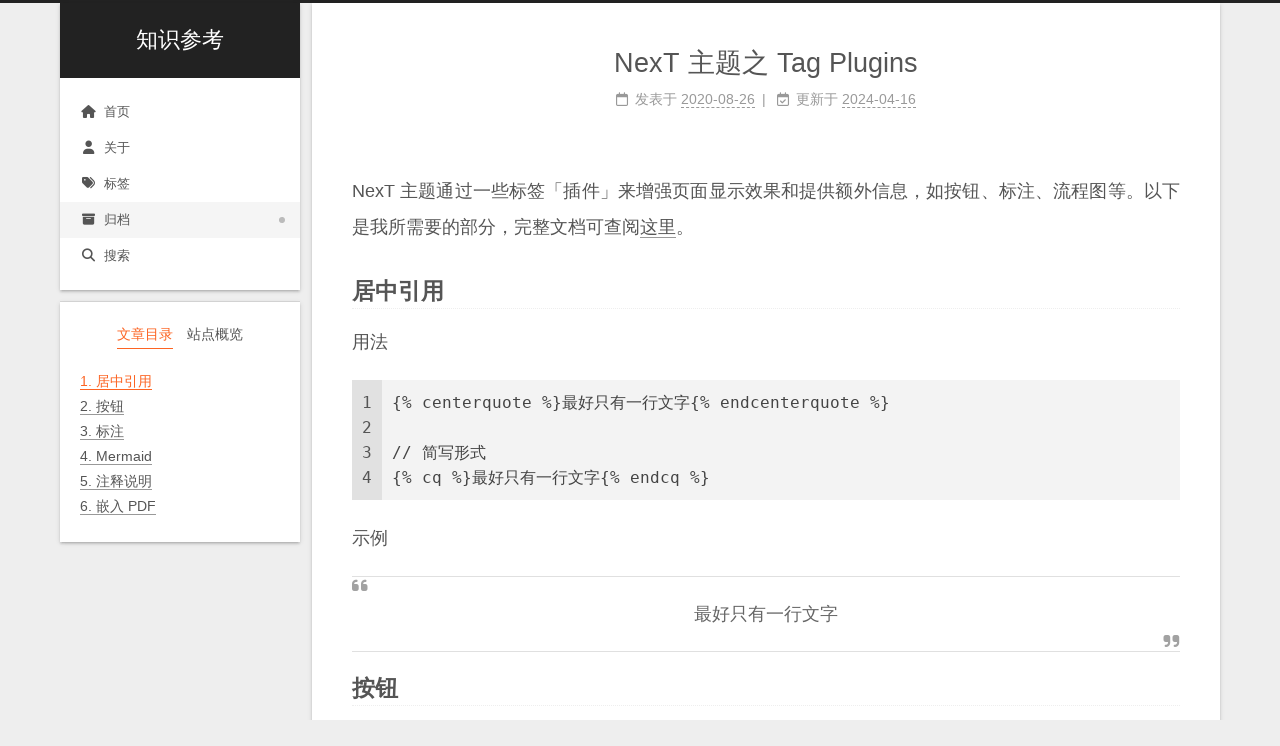

--- FILE ---
content_type: text/html; charset=utf-8
request_url: https://zs.fyi/archives/next-tag-plugins.html
body_size: 7261
content:
<!DOCTYPE html>
<html lang="zh-CN">
<head>
  <meta charset="UTF-8">
<meta name="viewport" content="width=device-width">
<meta name="theme-color" content="#222"><meta name="generator" content="Hexo 7.1.1">
<link rel="preconnect" href="https://cdnjs.cloudflare.com" crossorigin>
  <link rel="apple-touch-icon" sizes="180x180" href="/images/apple-touch-icon.png">
  <link rel="icon" type="image/png" sizes="32x32" href="/images/favicon-32x32.png">
  <link rel="icon" type="image/png" sizes="16x16" href="/images/favicon-16x16.png">
  <link rel="mask-icon" href="/images/safari-pinned-tab.svg" color="#222">
  <link rel="manifest" href="/site.webmanifest">

<link rel="stylesheet" href="/css/main.css">



<link rel="stylesheet" href="https://cdnjs.cloudflare.com/ajax/libs/font-awesome/6.5.1/css/all.min.css" integrity="sha256-wiz7ZSCn/btzhjKDQBms9Hx4sSeUYsDrTLg7roPstac=" crossorigin="anonymous">

<script class="next-config" data-name="main" type="application/json">{"hostname":"zs.fyi","root":"/","images":"/images","scheme":"Gemini","darkmode":false,"version":"8.19.2","exturl":false,"sidebar":{"position":"left","display":"post","padding":18,"offset":12},"copycode":{"enable":true,"style":"flat"},"fold":{"enable":false,"height":500},"bookmark":{"enable":false,"color":"#222","save":"auto"},"mediumzoom":true,"lazyload":true,"pangu":true,"comments":{"style":"tabs","active":null,"storage":true,"lazyload":true,"nav":null},"stickytabs":true,"motion":{"enable":false,"async":false,"transition":{"menu_item":"fadeInDown","post_block":"fadeIn","post_header":"fadeInDown","post_body":"fadeInDown","coll_header":"fadeInLeft","sidebar":"fadeInUp"}},"prism":false,"i18n":{"placeholder":"搜索...","empty":"没有找到任何搜索结果：${query}","hits_time":"找到 ${hits} 个搜索结果（用时 ${time} 毫秒）","hits":"找到 ${hits} 个搜索结果"},"path":"/search.xml","localsearch":{"enable":true,"trigger":"auto","top_n_per_article":1,"unescape":false,"preload":false}}</script><script src="/js/config.js"></script>

    <meta name="description" content="NexT 主题通过一些标签「插件」来增强页面显示效果和提供额外信息，如按钮、标注、流程图等。以下是我所需要的部分，完整文档可查阅这里。">
<meta property="og:type" content="blog">
<meta property="og:title" content="NexT 主题之 Tag Plugins">
<meta property="og:url" content="https://zs.fyi/archives/next-tag-plugins.html">
<meta property="og:site_name" content="知识参考">
<meta property="og:description" content="NexT 主题通过一些标签「插件」来增强页面显示效果和提供额外信息，如按钮、标注、流程图等。以下是我所需要的部分，完整文档可查阅这里。">
<meta property="og:locale" content="zh_CN">
<meta property="article:published_time" content="2020-08-26T03:50:01.000Z">
<meta property="article:modified_time" content="2024-04-16T15:17:27.386Z">
<meta property="article:author" content="ZS.FYI">
<meta property="article:tag" content="Hexo">
<meta property="article:tag" content="NexT">
<meta name="twitter:card" content="summary">


<link rel="canonical" href="https://zs.fyi/archives/next-tag-plugins.html">



<script class="next-config" data-name="page" type="application/json">{"sidebar":"","isHome":false,"isPost":true,"lang":"zh-CN","comments":true,"permalink":"https://zs.fyi/archives/next-tag-plugins.html","path":"archives/next-tag-plugins.html","title":"NexT 主题之 Tag Plugins"}</script>

<script class="next-config" data-name="calendar" type="application/json">""</script>
<title>NexT 主题之 Tag Plugins | 知识参考</title>
  






  <script async defer data-website-id="e6ba70aa-398b-4899-b440-213c9011298c" src="https://umami.zs.fyi/script.js"></script>


<script async src="https://pagead2.googlesyndication.com/pagead/js/adsbygoogle.js?client=ca-pub-8546790692734547"
     crossorigin="anonymous"></script>

  <noscript>
    <link rel="stylesheet" href="/css/noscript.css">
  </noscript>
<link rel="alternate" href="/atom.xml" title="知识参考" type="application/atom+xml">
</head>

<body itemscope itemtype="http://schema.org/WebPage">
  <div class="headband"></div>

  <main class="main">
    <div class="column">
      <header class="header" itemscope itemtype="http://schema.org/WPHeader"><div class="site-brand-container">
  <div class="site-nav-toggle">
    <div class="toggle" aria-label="切换导航栏" role="button">
        <span class="toggle-line"></span>
        <span class="toggle-line"></span>
        <span class="toggle-line"></span>
    </div>
  </div>

  <div class="site-meta">

    <a href="/" class="brand" rel="start">
      <i class="logo-line"></i>
      <p class="site-title">知识参考</p>
      <i class="logo-line"></i>
    </a>
  </div>

  <div class="site-nav-right">
    <div class="toggle popup-trigger" aria-label="搜索" role="button">
        <i class="fa fa-search fa-fw fa-lg"></i>
    </div>
  </div>
</div>



<nav class="site-nav">
  <ul class="main-menu menu"><li class="menu-item menu-item-home"><a href="/" rel="section"><i class="fa fa-home fa-fw"></i>首页</a></li><li class="menu-item menu-item-about"><a href="/about/" rel="section"><i class="fa fa-user fa-fw"></i>关于</a></li><li class="menu-item menu-item-tags"><a href="/tags/" rel="section"><i class="fa fa-tags fa-fw"></i>标签</a></li><li class="menu-item menu-item-archives"><a href="/archives/" rel="section"><i class="fa fa-archive fa-fw"></i>归档</a></li>
      <li class="menu-item menu-item-search">
        <a role="button" class="popup-trigger"><i class="fa fa-search fa-fw"></i>搜索
        </a>
      </li>
  </ul>
</nav>



  <div class="search-pop-overlay">
    <div class="popup search-popup"><div class="search-header">
  <span class="search-icon">
    <i class="fa fa-search"></i>
  </span>
  <div class="search-input-container">
    <input autocomplete="off" autocapitalize="off" maxlength="80"
           placeholder="搜索..." spellcheck="false"
           type="search" class="search-input">
  </div>
  <span class="popup-btn-close" role="button">
    <i class="fa fa-times-circle"></i>
  </span>
</div>
<div class="search-result-container no-result">
  <div class="search-result-icon">
    <i class="fa fa-spinner fa-pulse fa-5x"></i>
  </div>
</div>

    </div>
  </div>

</header>
        
  
  <aside class="sidebar">

    <div class="sidebar-inner sidebar-nav-active sidebar-toc-active">
      <ul class="sidebar-nav">
        <li class="sidebar-nav-toc">
          文章目录
        </li>
        <li class="sidebar-nav-overview">
          站点概览
        </li>
      </ul>

      <div class="sidebar-panel-container">
        <!--noindex-->
        <div class="post-toc-wrap sidebar-panel">
            <div class="post-toc animated"><ol class="nav"><li class="nav-item nav-level-3"><a class="nav-link" href="#%E5%B1%85%E4%B8%AD%E5%BC%95%E7%94%A8"><span class="nav-number">1.</span> <span class="nav-text">居中引用</span></a></li><li class="nav-item nav-level-3"><a class="nav-link" href="#%E6%8C%89%E9%92%AE"><span class="nav-number">2.</span> <span class="nav-text">按钮</span></a></li><li class="nav-item nav-level-3"><a class="nav-link" href="#%E6%A0%87%E6%B3%A8"><span class="nav-number">3.</span> <span class="nav-text">标注</span></a></li><li class="nav-item nav-level-3"><a class="nav-link" href="#Mermaid"><span class="nav-number">4.</span> <span class="nav-text">Mermaid</span></a></li><li class="nav-item nav-level-3"><a class="nav-link" href="#%E6%B3%A8%E9%87%8A%E8%AF%B4%E6%98%8E"><span class="nav-number">5.</span> <span class="nav-text">注释说明</span></a></li><li class="nav-item nav-level-3"><a class="nav-link" href="#%E5%B5%8C%E5%85%A5-PDF"><span class="nav-number">6.</span> <span class="nav-text">嵌入 PDF</span></a></li></ol></div>
        </div>
        <!--/noindex-->

        <div class="site-overview-wrap sidebar-panel">
          <div class="site-author animated" itemprop="author" itemscope itemtype="http://schema.org/Person">
    <img class="site-author-image" itemprop="image" alt="ZS.FYI"
      src="/images/avatar.png">
  <p class="site-author-name" itemprop="name">ZS.FYI</p>
  <div class="site-description" itemprop="description">YouTube 频道配套网站</div>
</div>
<div class="site-state-wrap animated">
  <nav class="site-state">
      <div class="site-state-item site-state-posts">
        <a href="/archives/">
          <span class="site-state-item-count">37</span>
          <span class="site-state-item-name">日志</span>
        </a>
      </div>
      <div class="site-state-item site-state-tags">
          <a href="/tags/">
        <span class="site-state-item-count">27</span>
        <span class="site-state-item-name">标签</span></a>
      </div>
  </nav>
</div>
  <div class="links-of-author animated">
      <span class="links-of-author-item">
        <a href="https://github.com/zsfyi" title="GitHub → https:&#x2F;&#x2F;github.com&#x2F;zsfyi" rel="noopener me" target="_blank"><i class="fab fa-github fa-fw"></i></a>
      </span>
      <span class="links-of-author-item">
        <a href="https://www.youtube.com/@zsfyi" title="YouTube → https:&#x2F;&#x2F;www.youtube.com&#x2F;@zsfyi" rel="noopener me" target="_blank"><i class="fab fa-youtube fa-fw"></i></a>
      </span>
      <span class="links-of-author-item">
        <a href="/atom.xml" title="RSS → &#x2F;atom.xml" rel="noopener me"><i class="fa fa-rss fa-fw"></i></a>
      </span>
  </div>
  <div class="cc-license animated" itemprop="license">
    <a href="https://creativecommons.org/licenses/by-nc-sa/4.0/deed.zh" class="cc-opacity" rel="noopener" target="_blank"><img src="https://cdnjs.cloudflare.com/ajax/libs/creativecommons-vocabulary/2020.11.3/assets/license_badges/small/by_nc_sa.svg" alt="Creative Commons"></a>
  </div>

        </div>
      </div>
    </div>

    
  </aside>


    </div>

    <div class="main-inner post posts-expand">


  


<div class="post-block">
  
  

  <article itemscope itemtype="http://schema.org/Article" class="post-content" lang="zh-CN">
    <link itemprop="mainEntityOfPage" href="https://zs.fyi/archives/next-tag-plugins.html">

    <span hidden itemprop="author" itemscope itemtype="http://schema.org/Person">
      <meta itemprop="image" content="/images/avatar.png">
      <meta itemprop="name" content="ZS.FYI">
    </span>

    <span hidden itemprop="publisher" itemscope itemtype="http://schema.org/Organization">
      <meta itemprop="name" content="知识参考">
      <meta itemprop="description" content="YouTube 频道配套网站">
    </span>

    <span hidden itemprop="post" itemscope itemtype="http://schema.org/CreativeWork">
      <meta itemprop="name" content="NexT 主题之 Tag Plugins | 知识参考">
      <meta itemprop="description" content="">
    </span>
      <header class="post-header">
        <h1 class="post-title" itemprop="name headline">
          NexT 主题之 Tag Plugins
        </h1>

        <div class="post-meta-container">
          <div class="post-meta">
    <span class="post-meta-item">
      <span class="post-meta-item-icon">
        <i class="far fa-calendar"></i>
      </span>
      <span class="post-meta-item-text">发表于</span>

      <time title="创建时间：2020-08-26 11:50:01" itemprop="dateCreated datePublished" datetime="2020-08-26T11:50:01+08:00">2020-08-26</time>
    </span>
    <span class="post-meta-item">
      <span class="post-meta-item-icon">
        <i class="far fa-calendar-check"></i>
      </span>
      <span class="post-meta-item-text">更新于</span>
      <time title="修改时间：2024-04-16 23:17:27" itemprop="dateModified" datetime="2024-04-16T23:17:27+08:00">2024-04-16</time>
    </span>

  
</div>

        </div>
      </header>

    
    
    
    <div class="post-body" itemprop="articleBody"><p>NexT 主题通过一些标签「插件」来增强页面显示效果和提供额外信息，如按钮、标注、流程图等。以下是我所需要的部分，完整文档可查阅<a target="_blank" rel="noopener" href="https://theme-next.js.org/docs/tag-plugins/">这里</a>。</p>
<span id="more"></span>

<h3 id="居中引用"><a href="#居中引用" class="headerlink" title="居中引用"></a>居中引用</h3><p>用法</p>
<figure class="highlight markdown"><table><tr><td class="gutter"><pre><span class="line">1</span><br><span class="line">2</span><br><span class="line">3</span><br><span class="line">4</span><br></pre></td><td class="code"><pre><span class="line">&#123;% centerquote %&#125;最好只有一行文字&#123;% endcenterquote %&#125;</span><br><span class="line"></span><br><span class="line">// 简写形式</span><br><span class="line">&#123;% cq %&#125;最好只有一行文字&#123;% endcq %&#125;</span><br></pre></td></tr></table></figure>

<p>示例</p>
<blockquote class="blockquote-center">
<p>最好只有一行文字</p>

</blockquote>

<h3 id="按钮"><a href="#按钮" class="headerlink" title="按钮"></a>按钮</h3><p>用法</p>
<figure class="highlight markdown"><table><tr><td class="gutter"><pre><span class="line">1</span><br><span class="line">2</span><br><span class="line">3</span><br><span class="line">4</span><br><span class="line">5</span><br><span class="line">6</span><br><span class="line">7</span><br><span class="line">8</span><br><span class="line">9</span><br><span class="line">10</span><br></pre></td><td class="code"><pre><span class="line">&#123;% button url, text, icon [class], [title] %&#125;</span><br><span class="line"></span><br><span class="line">// 简写形式</span><br><span class="line">&#123;% btn url, text, icon [class], [title] %&#125;</span><br><span class="line"></span><br><span class="line">url     : URL 绝对或者相对路径。</span><br><span class="line">text    : 按钮显示的文字。text 和 icon 至少指定一个。</span><br><span class="line">icon    : Font Awesome icon 名。text 和 icon 至少指定一个。</span><br><span class="line">[class] : 可选参数。icon 样式：fa-fw | fa-lg | fa-2x | fa-3x | fa-4x | fa-5x</span><br><span class="line">[title] : 可选参数。鼠标悬停时显示的文字。</span><br></pre></td></tr></table></figure>

<p>示例</p>
<figure class="highlight markdown"><table><tr><td class="gutter"><pre><span class="line">1</span><br></pre></td><td class="code"><pre><span class="line">&#123;% button https://zs.fyi, ZS.FYI, home fa-fw fa-lg, 知识参考 %&#125;</span><br></pre></td></tr></table></figure>

<a class="btn" href="https://zs.fyi" title="知识参考"><i class="fa fa-home fa-fw fa-lg"></i>ZS.FYI</a>

<p>更多示例可查阅该<a target="_blank" rel="noopener" href="https://theme-next.js.org/docs/tag-plugins/button.html">文档</a>。</p>
<h3 id="标注"><a href="#标注" class="headerlink" title="标注"></a>标注</h3><p>用法</p>
<figure class="highlight markdown"><table><tr><td class="gutter"><pre><span class="line">1</span><br><span class="line">2</span><br><span class="line">3</span><br><span class="line">4</span><br></pre></td><td class="code"><pre><span class="line">&#123;% label [class]@text %&#125;</span><br><span class="line"></span><br><span class="line">[class] : 可选参数，未指定则使用浏览器默认样式。支持的值有：default | primary | success | info | warning | danger</span><br><span class="line">text    : &#x27;success @text&#x27; 和 &#x27;success@text&#x27; 的效果是一样的。</span><br></pre></td></tr></table></figure>

<p>示例</p>
<figure class="highlight markdown"><table><tr><td class="gutter"><pre><span class="line">1</span><br><span class="line">2</span><br><span class="line">3</span><br><span class="line">4</span><br><span class="line">5</span><br><span class="line">6</span><br><span class="line">7</span><br></pre></td><td class="code"><pre><span class="line">&#123;% label default @default %&#125;</span><br><span class="line">&#123;% label primary @primary %&#125;</span><br><span class="line">&#123;% label success @success %&#125;</span><br><span class="line"><span class="emphasis">*&#123;% label info @italic + info %&#125;*</span></span><br><span class="line"><span class="strong">**&#123;% label warning @bold + warning %&#125;**</span></span><br><span class="line">~~&#123;% label danger @strikethrough + danger %&#125;~~</span><br><span class="line"><span class="language-xml"><span class="tag">&lt;<span class="name">mark</span>&gt;</span></span>mark<span class="language-xml"><span class="tag">&lt;/<span class="name">mark</span>&gt;</span></span></span><br></pre></td></tr></table></figure>

<ul>
<li><mark class="label default">default</mark></li>
<li><mark class="label primary">primary</mark></li>
<li><mark class="label success">success</mark></li>
<li><em><mark class="label info">italic + info</mark></em></li>
<li><strong><mark class="label warning">bold + warning</mark></strong></li>
<li><del><mark class="label danger">strikethrough + danger</mark></del></li>
<li><mark>mark</mark></li>
</ul>
<h3 id="Mermaid"><a href="#Mermaid" class="headerlink" title="Mermaid"></a>Mermaid</h3><p>Mermaid 是一个用于画流程图、状态图、时序图、甘特图等的库，使用 JS 进行本地渲染。</p>
<p>用法</p>
<figure class="highlight markdown"><table><tr><td class="gutter"><pre><span class="line">1</span><br><span class="line">2</span><br><span class="line">3</span><br><span class="line">4</span><br><span class="line">5</span><br></pre></td><td class="code"><pre><span class="line">&#123;% mermaid type %&#125;</span><br><span class="line">something</span><br><span class="line">&#123;% endmermaid %&#125;</span><br><span class="line"></span><br><span class="line">type : 类型</span><br></pre></td></tr></table></figure>

<p>可以在<a target="_blank" rel="noopener" href="https://mermaid-js.github.io/mermaid/">这里</a>查阅支持哪些图及其详细用法。</p>
<p>示例</p>
<figure class="highlight markdown"><table><tr><td class="gutter"><pre><span class="line">1</span><br><span class="line">2</span><br><span class="line">3</span><br><span class="line">4</span><br><span class="line">5</span><br></pre></td><td class="code"><pre><span class="line">&#123;% mermaid pie %&#125;</span><br><span class="line">&quot;Dogs&quot; : 386</span><br><span class="line">&quot;Cats&quot; : 85</span><br><span class="line">&quot;Rats&quot; : 15</span><br><span class="line">&#123;% endmermaid %&#125;</span><br></pre></td></tr></table></figure>

<pre class="mermaid">
pie
&quot;Dogs&quot; : 386
&quot;Cats&quot; : 85
&quot;Rats&quot; : 15
</pre>

<h3 id="注释说明"><a href="#注释说明" class="headerlink" title="注释说明"></a>注释说明</h3><p>用法</p>
<figure class="highlight markdown"><table><tr><td class="gutter"><pre><span class="line">1</span><br><span class="line">2</span><br><span class="line">3</span><br><span class="line">4</span><br><span class="line">5</span><br><span class="line">6</span><br><span class="line">7</span><br></pre></td><td class="code"><pre><span class="line">&#123;% note [class] [no-icon] [summary] %&#125;</span><br><span class="line">任何内容</span><br><span class="line">&#123;% endnote %&#125;</span><br><span class="line"></span><br><span class="line">[class]   : 可选参数。支持的值有：default | primary | success | info | warning | danger</span><br><span class="line">[no-icon] : 可选参数。不显示 icon</span><br><span class="line">[summary] : 可选参数。</span><br></pre></td></tr></table></figure>

<p>示例</p>
<figure class="highlight markdown"><table><tr><td class="gutter"><pre><span class="line">1</span><br><span class="line">2</span><br><span class="line">3</span><br></pre></td><td class="code"><pre><span class="line">&#123;% note %&#125;</span><br><span class="line">假装是四级标题，&#123;% label @未定义 %&#125;样式</span><br><span class="line">&#123;% endnote %&#125;</span><br></pre></td></tr></table></figure>

<div class="note "><p>假装是四级标题，<mark class="label ">未定义</mark>样式</p>
</div>

<figure class="highlight markdown"><table><tr><td class="gutter"><pre><span class="line">1</span><br><span class="line">2</span><br><span class="line">3</span><br></pre></td><td class="code"><pre><span class="line">&#123;% note default %&#125;</span><br><span class="line">假装是四级标题，&#123;% label default @default %&#125; 样式</span><br><span class="line">&#123;% endnote %&#125;</span><br></pre></td></tr></table></figure>

<div class="note default"><p>假装是四级标题，<mark class="label default">default</mark> 样式</p>
</div>

<figure class="highlight markdown"><table><tr><td class="gutter"><pre><span class="line">1</span><br><span class="line">2</span><br><span class="line">3</span><br></pre></td><td class="code"><pre><span class="line">&#123;% note primary %&#125;</span><br><span class="line">假装是四级标题，&#123;% label primary @primary %&#125; 样式</span><br><span class="line">&#123;% endnote %&#125;</span><br></pre></td></tr></table></figure>

<div class="note primary"><p>假装是四级标题，<mark class="label primary">primary</mark> 样式</p>
</div>

<figure class="highlight markdown"><table><tr><td class="gutter"><pre><span class="line">1</span><br><span class="line">2</span><br><span class="line">3</span><br></pre></td><td class="code"><pre><span class="line">&#123;% note success %&#125;</span><br><span class="line">假装是四级标题，&#123;% label success @success %&#125; 样式</span><br><span class="line">&#123;% endnote %&#125;</span><br></pre></td></tr></table></figure>

<div class="note success"><p>假装是四级标题，<mark class="label success">success</mark> 样式</p>
</div>

<figure class="highlight markdown"><table><tr><td class="gutter"><pre><span class="line">1</span><br><span class="line">2</span><br><span class="line">3</span><br></pre></td><td class="code"><pre><span class="line">&#123;% note info %&#125;</span><br><span class="line">假装是四级标题，&#123;% label info @info %&#125; 样式</span><br><span class="line">&#123;% endnote %&#125;</span><br></pre></td></tr></table></figure>

<div class="note info"><p>假装是四级标题，<mark class="label info">info</mark> 样式</p>
</div>

<figure class="highlight markdown"><table><tr><td class="gutter"><pre><span class="line">1</span><br><span class="line">2</span><br><span class="line">3</span><br></pre></td><td class="code"><pre><span class="line">&#123;% note warning %&#125;</span><br><span class="line">假装是四级标题，&#123;% label warning @warning %&#125; 样式</span><br><span class="line">&#123;% endnote %&#125;</span><br></pre></td></tr></table></figure>

<div class="note warning"><p>假装是四级标题，<mark class="label warning">warning</mark> 样式</p>
</div>

<figure class="highlight markdown"><table><tr><td class="gutter"><pre><span class="line">1</span><br><span class="line">2</span><br><span class="line">3</span><br></pre></td><td class="code"><pre><span class="line">&#123;% note danger %&#125;</span><br><span class="line">假装是四级标题，&#123;% label danger @danger %&#125; 样式</span><br><span class="line">&#123;% endnote %&#125;</span><br></pre></td></tr></table></figure>

<div class="note danger"><p>假装是四级标题，<mark class="label danger">danger</mark> 样式</p>
</div>

<h3 id="嵌入-PDF"><a href="#嵌入-PDF" class="headerlink" title="嵌入 PDF"></a>嵌入 PDF</h3><p>用法</p>
<figure class="highlight markdown"><table><tr><td class="gutter"><pre><span class="line">1</span><br><span class="line">2</span><br><span class="line">3</span><br><span class="line">4</span><br></pre></td><td class="code"><pre><span class="line">&#123;% pdf url [height] %&#125;</span><br><span class="line"></span><br><span class="line">url      : PDF 文件的绝对路径。</span><br><span class="line">[height] : 可选参数。高度（单位：px）。</span><br></pre></td></tr></table></figure>

<p>示例</p>
<p>暂无</p>

    </div>

    
    
    

    <footer class="post-footer">


          <div class="reward-container">
  <div>请我一杯咖啡吧！</div>
  <button>
    赞赏
  </button>
  <div class="post-reward">
      <div>
        <img src="/images/paypal.jpg" alt="ZS.FYI PayPal">
        <span>PayPal</span>
      </div>

  </div>
</div>

          

<div class="post-copyright">
<ul>
  <li class="post-copyright-author">
      <strong>本文作者： </strong>ZS.FYI
  </li>
  <li class="post-copyright-link">
      <strong>本文链接：</strong>
      <a href="https://zs.fyi/archives/next-tag-plugins.html" title="NexT 主题之 Tag Plugins">https://zs.fyi/archives/next-tag-plugins.html</a>
  </li>
  <li class="post-copyright-license">
      <strong>版权声明： </strong>本博客所有文章除特别声明外，均采用 <a href="https://creativecommons.org/licenses/by-nc-sa/4.0/deed.zh" rel="noopener" target="_blank"><i class="fab fa-fw fa-creative-commons"></i>BY-NC-SA</a> 许可协议。转载请注明出处！
  </li>
</ul>
</div>

          <div class="post-tags">
              <a href="/tags/Hexo/" rel="tag"><i class="fa fa-tag"></i> Hexo</a>
              <a href="/tags/NexT/" rel="tag"><i class="fa fa-tag"></i> NexT</a>
          </div>

        

          <div class="post-nav">
            <div class="post-nav-item">
                <a href="/archives/ssh-proxycommand-proxyjump.html" rel="prev" title="加速 SSH 连接">
                  <i class="fa fa-angle-left"></i> 加速 SSH 连接
                </a>
            </div>
            <div class="post-nav-item">
                <a href="/archives/python-vc-14-0-error.html" rel="next" title="Microsoft Visual C++ 14.0 or greater is required">
                  Microsoft Visual C++ 14.0 or greater is required <i class="fa fa-angle-right"></i>
                </a>
            </div>
          </div>
    </footer>
  </article>
</div>






    <div class="comments utterances-container"></div>
</div>
  </main>

  <footer class="footer">
    <div class="footer-inner">

  <div class="copyright">
    &copy; 2016 – 
    <span itemprop="copyrightYear">2024</span>
    <span class="with-love">
      <i class="fa fa-heart"></i>
    </span>
    <span class="author" itemprop="copyrightHolder">ZS.FYI</span>
  </div>
  <div class="powered-by">由 <a href="https://hexo.io/" rel="noopener" target="_blank">Hexo</a> & <a href="https://theme-next.js.org/" rel="noopener" target="_blank">NexT.Gemini</a> 强力驱动
  </div>
<div class="powered-by">
	本网站由
	<a href="https://www.upyun.com/?utm_source=lianmeng&utm_medium=referral" target="_blank" style="border-bottom: none;">
		<img src="/images/upyun.svg" alt="又拍云" style="width: 80px; display: inline; vertical-align: middle;" />
	</a>
	提供 CDN 加速 / 云存储服务
</div>


    </div>
  </footer>

  
  <div class="back-to-top" role="button" aria-label="返回顶部">
    <i class="fa fa-arrow-up fa-lg"></i>
    <span>0%</span>
  </div>

<noscript>
  <div class="noscript-warning">Theme NexT works best with JavaScript enabled</div>
</noscript>


  
  <script src="https://cdnjs.cloudflare.com/ajax/libs/animejs/3.2.1/anime.min.js" integrity="sha256-XL2inqUJaslATFnHdJOi9GfQ60on8Wx1C2H8DYiN1xY=" crossorigin="anonymous"></script>
  <script src="https://cdnjs.cloudflare.com/ajax/libs/medium-zoom/1.1.0/medium-zoom.min.js" integrity="sha256-ZgMyDAIYDYGxbcpJcfUnYwNevG/xi9OHKaR/8GK+jWc=" crossorigin="anonymous"></script>
  <script src="https://cdnjs.cloudflare.com/ajax/libs/lozad.js/1.16.0/lozad.min.js" integrity="sha256-mOFREFhqmHeQbXpK2lp4nA3qooVgACfh88fpJftLBbc=" crossorigin="anonymous"></script>
  <script src="https://cdnjs.cloudflare.com/ajax/libs/pangu/4.0.7/pangu.min.js" integrity="sha256-j+yj56cdEY2CwkVtGyz18fNybFGpMGJ8JxG3GSyO2+I=" crossorigin="anonymous"></script>
<script src="/js/comments.js"></script><script src="/js/utils.js"></script><script src="/js/next-boot.js"></script>

  <script src="https://cdnjs.cloudflare.com/ajax/libs/hexo-generator-searchdb/1.4.1/search.js" integrity="sha256-1kfA5uHPf65M5cphT2dvymhkuyHPQp5A53EGZOnOLmc=" crossorigin="anonymous"></script>
<script src="/js/third-party/search/local-search.js"></script>

  <script class="next-config" data-name="pdf" type="application/json">{"object_url":{"url":"https://cdnjs.cloudflare.com/ajax/libs/pdfobject/2.2.12/pdfobject.min.js","integrity":"sha256-g2xji1rlE3KsGVClvuxTbcR0Kn2+wtQADSff2Tbb4zA="},"url":"/lib/pdf/web/viewer.html"}</script>
  <script src="/js/third-party/tags/pdf.js"></script>

  <script class="next-config" data-name="mermaid" type="application/json">{"enable":true,"theme":{"light":"default","dark":"dark"},"js":{"url":"https://cdnjs.cloudflare.com/ajax/libs/mermaid/10.7.0/mermaid.min.js","integrity":"sha256-TtLOdUA8mstPoO6sGvHIGx2ceXrrX4KgIItO06XOn8A="}}</script>
  <script src="/js/third-party/tags/mermaid.js"></script>

  <script class="next-config" data-name="wavedrom" type="application/json">{"enable":true,"js":{"url":"https://cdnjs.cloudflare.com/ajax/libs/wavedrom/3.4.0/wavedrom.min.js","integrity":"sha256-psuqlelzklLSAoqBmPNNdyJw8msJdKgKpUFJZQlJJjo="}}</script>
  <script class="next-config" data-name="wavedrom_skin" type="application/json">{"enable":true,"js":{"url":"https://cdnjs.cloudflare.com/ajax/libs/wavedrom/3.4.0/skins/default.js","integrity":"sha256-fduc/Zszk5ezWws2uInY/ALWVmIrmV6VTgXbsYSReFI="}}</script>
  <script src="/js/third-party/tags/wavedrom.js"></script>




  




  <script src="https://cdnjs.cloudflare.com/ajax/libs/quicklink/2.3.0/quicklink.umd.js" integrity="sha256-yvJQOINiH9fWemHn0vCA5lsHWJaHs6/ZmO+1Ft04SvM=" crossorigin="anonymous"></script>
  <script class="next-config" data-name="quicklink" type="application/json">{"enable":true,"home":true,"archive":true,"delay":true,"timeout":3000,"priority":true,"url":"https://zs.fyi/archives/next-tag-plugins.html"}</script>
  <script src="/js/third-party/quicklink.js"></script>
<script class="next-config" data-name="utterances" type="application/json">{"enable":true,"repo":"zsfyi/youtube","issue_term":"pathname","theme":"github-light"}</script>
<script src="/js/third-party/comments/utterances.js"></script>

</body>
</html>


--- FILE ---
content_type: text/html; charset=utf-8
request_url: https://zs.fyi/
body_size: 5346
content:
<!DOCTYPE html>
<html lang="zh-CN">
<head>
  <meta charset="UTF-8">
<meta name="viewport" content="width=device-width">
<meta name="theme-color" content="#222"><meta name="generator" content="Hexo 7.1.1">
<link rel="preconnect" href="https://cdnjs.cloudflare.com" crossorigin>
  <link rel="apple-touch-icon" sizes="180x180" href="/images/apple-touch-icon.png">
  <link rel="icon" type="image/png" sizes="32x32" href="/images/favicon-32x32.png">
  <link rel="icon" type="image/png" sizes="16x16" href="/images/favicon-16x16.png">
  <link rel="mask-icon" href="/images/safari-pinned-tab.svg" color="#222">
  <link rel="manifest" href="/site.webmanifest">

<link rel="stylesheet" href="/css/main.css">



<link rel="stylesheet" href="https://cdnjs.cloudflare.com/ajax/libs/font-awesome/6.5.1/css/all.min.css" integrity="sha256-wiz7ZSCn/btzhjKDQBms9Hx4sSeUYsDrTLg7roPstac=" crossorigin="anonymous">

<script class="next-config" data-name="main" type="application/json">{"hostname":"zs.fyi","root":"/","images":"/images","scheme":"Gemini","darkmode":false,"version":"8.19.2","exturl":false,"sidebar":{"position":"left","display":"post","padding":18,"offset":12},"copycode":{"enable":true,"style":"flat"},"fold":{"enable":false,"height":500},"bookmark":{"enable":false,"color":"#222","save":"auto"},"mediumzoom":true,"lazyload":true,"pangu":true,"comments":{"style":"tabs","active":null,"storage":true,"lazyload":true,"nav":null},"stickytabs":true,"motion":{"enable":false,"async":false,"transition":{"menu_item":"fadeInDown","post_block":"fadeIn","post_header":"fadeInDown","post_body":"fadeInDown","coll_header":"fadeInLeft","sidebar":"fadeInUp"}},"prism":false,"i18n":{"placeholder":"搜索...","empty":"没有找到任何搜索结果：${query}","hits_time":"找到 ${hits} 个搜索结果（用时 ${time} 毫秒）","hits":"找到 ${hits} 个搜索结果"},"path":"/search.xml","localsearch":{"enable":true,"trigger":"auto","top_n_per_article":1,"unescape":false,"preload":false}}</script><script src="/js/config.js"></script>

    <meta name="description" content="YouTube 频道配套网站">
<meta property="og:type" content="blog">
<meta property="og:title" content="知识参考">
<meta property="og:url" content="https://zs.fyi/index.html">
<meta property="og:site_name" content="知识参考">
<meta property="og:description" content="YouTube 频道配套网站">
<meta property="og:locale" content="zh_CN">
<meta property="article:author" content="ZS.FYI">
<meta property="article:tag" content="Clash Tutorial, Docker Tutorial, Network Proxy, Website Development, Cryptocurrency, Personal Finance">
<meta name="twitter:card" content="summary">


<link rel="canonical" href="https://zs.fyi/">



<script class="next-config" data-name="page" type="application/json">{"sidebar":"","isHome":true,"isPost":false,"lang":"zh-CN","comments":"","permalink":"","path":"index.html","title":""}</script>

<script class="next-config" data-name="calendar" type="application/json">""</script>
<title>知识参考</title>
  






  <script async defer data-website-id="e6ba70aa-398b-4899-b440-213c9011298c" src="https://umami.zs.fyi/script.js"></script>


<script async src="https://pagead2.googlesyndication.com/pagead/js/adsbygoogle.js?client=ca-pub-8546790692734547"
     crossorigin="anonymous"></script>

  <noscript>
    <link rel="stylesheet" href="/css/noscript.css">
  </noscript>
<link rel="alternate" href="/atom.xml" title="知识参考" type="application/atom+xml">
</head>

<body itemscope itemtype="http://schema.org/WebPage">
  <div class="headband"></div>

  <main class="main">
    <div class="column">
      <header class="header" itemscope itemtype="http://schema.org/WPHeader"><div class="site-brand-container">
  <div class="site-nav-toggle">
    <div class="toggle" aria-label="切换导航栏" role="button">
        <span class="toggle-line"></span>
        <span class="toggle-line"></span>
        <span class="toggle-line"></span>
    </div>
  </div>

  <div class="site-meta">

    <a href="/" class="brand" rel="start">
      <i class="logo-line"></i>
      <h1 class="site-title">知识参考</h1>
      <i class="logo-line"></i>
    </a>
  </div>

  <div class="site-nav-right">
    <div class="toggle popup-trigger" aria-label="搜索" role="button">
        <i class="fa fa-search fa-fw fa-lg"></i>
    </div>
  </div>
</div>



<nav class="site-nav">
  <ul class="main-menu menu"><li class="menu-item menu-item-home"><a href="/" rel="section"><i class="fa fa-home fa-fw"></i>首页</a></li><li class="menu-item menu-item-about"><a href="/about/" rel="section"><i class="fa fa-user fa-fw"></i>关于</a></li><li class="menu-item menu-item-tags"><a href="/tags/" rel="section"><i class="fa fa-tags fa-fw"></i>标签</a></li><li class="menu-item menu-item-archives"><a href="/archives/" rel="section"><i class="fa fa-archive fa-fw"></i>归档</a></li>
      <li class="menu-item menu-item-search">
        <a role="button" class="popup-trigger"><i class="fa fa-search fa-fw"></i>搜索
        </a>
      </li>
  </ul>
</nav>



  <div class="search-pop-overlay">
    <div class="popup search-popup"><div class="search-header">
  <span class="search-icon">
    <i class="fa fa-search"></i>
  </span>
  <div class="search-input-container">
    <input autocomplete="off" autocapitalize="off" maxlength="80"
           placeholder="搜索..." spellcheck="false"
           type="search" class="search-input">
  </div>
  <span class="popup-btn-close" role="button">
    <i class="fa fa-times-circle"></i>
  </span>
</div>
<div class="search-result-container no-result">
  <div class="search-result-icon">
    <i class="fa fa-spinner fa-pulse fa-5x"></i>
  </div>
</div>

    </div>
  </div>

</header>
        
  
  <aside class="sidebar">

    <div class="sidebar-inner sidebar-overview-active">
      <ul class="sidebar-nav">
        <li class="sidebar-nav-toc">
          文章目录
        </li>
        <li class="sidebar-nav-overview">
          站点概览
        </li>
      </ul>

      <div class="sidebar-panel-container">
        <!--noindex-->
        <div class="post-toc-wrap sidebar-panel">
        </div>
        <!--/noindex-->

        <div class="site-overview-wrap sidebar-panel">
          <div class="site-author animated" itemprop="author" itemscope itemtype="http://schema.org/Person">
    <img class="site-author-image" itemprop="image" alt="ZS.FYI"
      src="/images/avatar.png">
  <p class="site-author-name" itemprop="name">ZS.FYI</p>
  <div class="site-description" itemprop="description">YouTube 频道配套网站</div>
</div>
<div class="site-state-wrap animated">
  <nav class="site-state">
      <div class="site-state-item site-state-posts">
        <a href="/archives/">
          <span class="site-state-item-count">37</span>
          <span class="site-state-item-name">日志</span>
        </a>
      </div>
      <div class="site-state-item site-state-tags">
          <a href="/tags/">
        <span class="site-state-item-count">27</span>
        <span class="site-state-item-name">标签</span></a>
      </div>
  </nav>
</div>
  <div class="links-of-author animated">
      <span class="links-of-author-item">
        <a href="https://github.com/zsfyi" title="GitHub → https:&#x2F;&#x2F;github.com&#x2F;zsfyi" rel="noopener me" target="_blank"><i class="fab fa-github fa-fw"></i></a>
      </span>
      <span class="links-of-author-item">
        <a href="https://www.youtube.com/@zsfyi" title="YouTube → https:&#x2F;&#x2F;www.youtube.com&#x2F;@zsfyi" rel="noopener me" target="_blank"><i class="fab fa-youtube fa-fw"></i></a>
      </span>
      <span class="links-of-author-item">
        <a href="/atom.xml" title="RSS → &#x2F;atom.xml" rel="noopener me"><i class="fa fa-rss fa-fw"></i></a>
      </span>
  </div>
  <div class="cc-license animated" itemprop="license">
    <a href="https://creativecommons.org/licenses/by-nc-sa/4.0/deed.zh" class="cc-opacity" rel="noopener" target="_blank"><img src="https://cdnjs.cloudflare.com/ajax/libs/creativecommons-vocabulary/2020.11.3/assets/license_badges/small/by_nc_sa.svg" alt="Creative Commons"></a>
  </div>

        </div>
      </div>
    </div>

    
  </aside>


    </div>

    <div class="main-inner index posts-expand">

    


<div class="post-block">
  
  

  <article itemscope itemtype="http://schema.org/Article" class="post-content" lang="">
    <link itemprop="mainEntityOfPage" href="https://zs.fyi/archives/docker-yourls.html">

    <span hidden itemprop="author" itemscope itemtype="http://schema.org/Person">
      <meta itemprop="image" content="/images/avatar.png">
      <meta itemprop="name" content="ZS.FYI">
    </span>

    <span hidden itemprop="publisher" itemscope itemtype="http://schema.org/Organization">
      <meta itemprop="name" content="知识参考">
      <meta itemprop="description" content="YouTube 频道配套网站">
    </span>

    <span hidden itemprop="post" itemscope itemtype="http://schema.org/CreativeWork">
      <meta itemprop="name" content="undefined | 知识参考">
      <meta itemprop="description" content="">
    </span>
      <header class="post-header">
        <h2 class="post-title" itemprop="name headline">
          <a href="/archives/docker-yourls.html" class="post-title-link" itemprop="url">Docker 搭建 YOURLS</a>
        </h2>

        <div class="post-meta-container">
          <div class="post-meta">
    <span class="post-meta-item">
      <span class="post-meta-item-icon">
        <i class="far fa-calendar"></i>
      </span>
      <span class="post-meta-item-text">发表于</span>
      

      <time title="创建时间：2024-04-16 13:50:38 / 修改时间：23:17:27" itemprop="dateCreated datePublished" datetime="2024-04-16T13:50:38+08:00">2024-04-16</time>
    </span>

  
</div>

        </div>
      </header>

    
    
    
    <div class="post-body" itemprop="articleBody">
          <p>Yourls 是一款开源的短链接管理软件，可用于为您的博客文章创建简短、易于记忆的链接。它是一个自托管的解决方案，这意味着您可以将其安装在自己的服务器上，并完全控制您的数据。</p>
          <!--noindex-->
            <div class="post-button">
              <a class="btn" href="/archives/docker-yourls.html#more" rel="contents">
                阅读全文 &raquo;
              </a>
            </div>
          <!--/noindex-->
        
      
    </div>

    
    
    

    <footer class="post-footer">
        <div class="post-eof"></div>
      
    </footer>
  </article>
</div>




    


<div class="post-block">
  
  

  <article itemscope itemtype="http://schema.org/Article" class="post-content" lang="">
    <link itemprop="mainEntityOfPage" href="https://zs.fyi/archives/docker-umami.html">

    <span hidden itemprop="author" itemscope itemtype="http://schema.org/Person">
      <meta itemprop="image" content="/images/avatar.png">
      <meta itemprop="name" content="ZS.FYI">
    </span>

    <span hidden itemprop="publisher" itemscope itemtype="http://schema.org/Organization">
      <meta itemprop="name" content="知识参考">
      <meta itemprop="description" content="YouTube 频道配套网站">
    </span>

    <span hidden itemprop="post" itemscope itemtype="http://schema.org/CreativeWork">
      <meta itemprop="name" content="undefined | 知识参考">
      <meta itemprop="description" content="">
    </span>
      <header class="post-header">
        <h2 class="post-title" itemprop="name headline">
          <a href="/archives/docker-umami.html" class="post-title-link" itemprop="url">Docker 搭建 Umami</a>
        </h2>

        <div class="post-meta-container">
          <div class="post-meta">
    <span class="post-meta-item">
      <span class="post-meta-item-icon">
        <i class="far fa-calendar"></i>
      </span>
      <span class="post-meta-item-text">发表于</span>
      

      <time title="创建时间：2024-04-16 13:29:16 / 修改时间：23:17:27" itemprop="dateCreated datePublished" datetime="2024-04-16T13:29:16+08:00">2024-04-16</time>
    </span>

  
</div>

        </div>
      </header>

    
    
    
    <div class="post-body" itemprop="articleBody">
          <p>Umami 是一款开源的轻量级网站分析工具，旨在替代 Google Analytics 等传统分析平台。</p>
          <!--noindex-->
            <div class="post-button">
              <a class="btn" href="/archives/docker-umami.html#more" rel="contents">
                阅读全文 &raquo;
              </a>
            </div>
          <!--/noindex-->
        
      
    </div>

    
    
    

    <footer class="post-footer">
        <div class="post-eof"></div>
      
    </footer>
  </article>
</div>




    


<div class="post-block">
  
  

  <article itemscope itemtype="http://schema.org/Article" class="post-content" lang="">
    <link itemprop="mainEntityOfPage" href="https://zs.fyi/archives/docker-cloudflared.html">

    <span hidden itemprop="author" itemscope itemtype="http://schema.org/Person">
      <meta itemprop="image" content="/images/avatar.png">
      <meta itemprop="name" content="ZS.FYI">
    </span>

    <span hidden itemprop="publisher" itemscope itemtype="http://schema.org/Organization">
      <meta itemprop="name" content="知识参考">
      <meta itemprop="description" content="YouTube 频道配套网站">
    </span>

    <span hidden itemprop="post" itemscope itemtype="http://schema.org/CreativeWork">
      <meta itemprop="name" content="undefined | 知识参考">
      <meta itemprop="description" content="">
    </span>
      <header class="post-header">
        <h2 class="post-title" itemprop="name headline">
          <a href="/archives/docker-cloudflared.html" class="post-title-link" itemprop="url">Docker 搭建 Cloudflare Tunnel</a>
        </h2>

        <div class="post-meta-container">
          <div class="post-meta">
    <span class="post-meta-item">
      <span class="post-meta-item-icon">
        <i class="far fa-calendar"></i>
      </span>
      <span class="post-meta-item-text">发表于</span>

      <time title="创建时间：2023-09-07 23:25:10" itemprop="dateCreated datePublished" datetime="2023-09-07T23:25:10+08:00">2023-09-07</time>
    </span>
    <span class="post-meta-item">
      <span class="post-meta-item-icon">
        <i class="far fa-calendar-check"></i>
      </span>
      <span class="post-meta-item-text">更新于</span>
      <time title="修改时间：2024-04-16 23:17:27" itemprop="dateModified" datetime="2024-04-16T23:17:27+08:00">2024-04-16</time>
    </span>

  
</div>

        </div>
      </header>

    
    
    
    <div class="post-body" itemprop="articleBody">
          <p>Cloudflare Tunnel 除了最基本的内网穿透（隧道）功能外，还带有一套身份认证功能用于保护应用安全，且非常简单易用。</p>
          <!--noindex-->
            <div class="post-button">
              <a class="btn" href="/archives/docker-cloudflared.html#more" rel="contents">
                阅读全文 &raquo;
              </a>
            </div>
          <!--/noindex-->
        
      
    </div>

    
    
    

    <footer class="post-footer">
        <div class="post-eof"></div>
      
    </footer>
  </article>
</div>




    


<div class="post-block">
  
  

  <article itemscope itemtype="http://schema.org/Article" class="post-content" lang="">
    <link itemprop="mainEntityOfPage" href="https://zs.fyi/archives/docker-portainer.html">

    <span hidden itemprop="author" itemscope itemtype="http://schema.org/Person">
      <meta itemprop="image" content="/images/avatar.png">
      <meta itemprop="name" content="ZS.FYI">
    </span>

    <span hidden itemprop="publisher" itemscope itemtype="http://schema.org/Organization">
      <meta itemprop="name" content="知识参考">
      <meta itemprop="description" content="YouTube 频道配套网站">
    </span>

    <span hidden itemprop="post" itemscope itemtype="http://schema.org/CreativeWork">
      <meta itemprop="name" content="undefined | 知识参考">
      <meta itemprop="description" content="">
    </span>
      <header class="post-header">
        <h2 class="post-title" itemprop="name headline">
          <a href="/archives/docker-portainer.html" class="post-title-link" itemprop="url">Docker 搭建 Portainer</a>
        </h2>

        <div class="post-meta-container">
          <div class="post-meta">
    <span class="post-meta-item">
      <span class="post-meta-item-icon">
        <i class="far fa-calendar"></i>
      </span>
      <span class="post-meta-item-text">发表于</span>

      <time title="创建时间：2023-09-06 13:03:27" itemprop="dateCreated datePublished" datetime="2023-09-06T13:03:27+08:00">2023-09-06</time>
    </span>
    <span class="post-meta-item">
      <span class="post-meta-item-icon">
        <i class="far fa-calendar-check"></i>
      </span>
      <span class="post-meta-item-text">更新于</span>
      <time title="修改时间：2024-04-16 23:17:27" itemprop="dateModified" datetime="2024-04-16T23:17:27+08:00">2024-04-16</time>
    </span>

  
</div>

        </div>
      </header>

    
    
    
    <div class="post-body" itemprop="articleBody">
          <p>Portainer 是一个用户友好的图形化界面工具，用于轻松管理 Docker 容器和容器编排，无需深入命令行操作。</p>
          <!--noindex-->
            <div class="post-button">
              <a class="btn" href="/archives/docker-portainer.html#more" rel="contents">
                阅读全文 &raquo;
              </a>
            </div>
          <!--/noindex-->
        
      
    </div>

    
    
    

    <footer class="post-footer">
        <div class="post-eof"></div>
      
    </footer>
  </article>
</div>




    


<div class="post-block">
  
  

  <article itemscope itemtype="http://schema.org/Article" class="post-content" lang="">
    <link itemprop="mainEntityOfPage" href="https://zs.fyi/archives/docker-npm.html">

    <span hidden itemprop="author" itemscope itemtype="http://schema.org/Person">
      <meta itemprop="image" content="/images/avatar.png">
      <meta itemprop="name" content="ZS.FYI">
    </span>

    <span hidden itemprop="publisher" itemscope itemtype="http://schema.org/Organization">
      <meta itemprop="name" content="知识参考">
      <meta itemprop="description" content="YouTube 频道配套网站">
    </span>

    <span hidden itemprop="post" itemscope itemtype="http://schema.org/CreativeWork">
      <meta itemprop="name" content="undefined | 知识参考">
      <meta itemprop="description" content="">
    </span>
      <header class="post-header">
        <h2 class="post-title" itemprop="name headline">
          <a href="/archives/docker-npm.html" class="post-title-link" itemprop="url">Docker 搭建 Nginx Proxy Manager</a>
        </h2>

        <div class="post-meta-container">
          <div class="post-meta">
    <span class="post-meta-item">
      <span class="post-meta-item-icon">
        <i class="far fa-calendar"></i>
      </span>
      <span class="post-meta-item-text">发表于</span>

      <time title="创建时间：2023-09-04 09:07:32" itemprop="dateCreated datePublished" datetime="2023-09-04T09:07:32+08:00">2023-09-04</time>
    </span>
    <span class="post-meta-item">
      <span class="post-meta-item-icon">
        <i class="far fa-calendar-check"></i>
      </span>
      <span class="post-meta-item-text">更新于</span>
      <time title="修改时间：2024-04-16 23:17:27" itemprop="dateModified" datetime="2024-04-16T23:17:27+08:00">2024-04-16</time>
    </span>

  
</div>

        </div>
      </header>

    
    
    
    <div class="post-body" itemprop="articleBody">
          <p>Nginx Proxy Manager 是一个非常方便的 Nginx 代理管理工具。</p>
          <!--noindex-->
            <div class="post-button">
              <a class="btn" href="/archives/docker-npm.html#more" rel="contents">
                阅读全文 &raquo;
              </a>
            </div>
          <!--/noindex-->
        
      
    </div>

    
    
    

    <footer class="post-footer">
        <div class="post-eof"></div>
      
    </footer>
  </article>
</div>




  <nav class="pagination">
    <span class="page-number current">1</span><a class="page-number" href="/page/2/">2</a><span class="space">&hellip;</span><a class="page-number" href="/page/8/">8</a><a class="extend next" rel="next" title="下一页" aria-label="下一页" href="/page/2/"><i class="fa fa-angle-right"></i></a>
  </nav>

</div>
  </main>

  <footer class="footer">
    <div class="footer-inner">

  <div class="copyright">
    &copy; 2016 – 
    <span itemprop="copyrightYear">2024</span>
    <span class="with-love">
      <i class="fa fa-heart"></i>
    </span>
    <span class="author" itemprop="copyrightHolder">ZS.FYI</span>
  </div>
  <div class="powered-by">由 <a href="https://hexo.io/" rel="noopener" target="_blank">Hexo</a> & <a href="https://theme-next.js.org/" rel="noopener" target="_blank">NexT.Gemini</a> 强力驱动
  </div>
<div class="powered-by">
	本网站由
	<a href="https://www.upyun.com/?utm_source=lianmeng&utm_medium=referral" target="_blank" style="border-bottom: none;">
		<img src="/images/upyun.svg" alt="又拍云" style="width: 80px; display: inline; vertical-align: middle;" />
	</a>
	提供 CDN 加速 / 云存储服务
</div>


    </div>
  </footer>

  
  <div class="back-to-top" role="button" aria-label="返回顶部">
    <i class="fa fa-arrow-up fa-lg"></i>
    <span>0%</span>
  </div>

<noscript>
  <div class="noscript-warning">Theme NexT works best with JavaScript enabled</div>
</noscript>


  
  <script src="https://cdnjs.cloudflare.com/ajax/libs/animejs/3.2.1/anime.min.js" integrity="sha256-XL2inqUJaslATFnHdJOi9GfQ60on8Wx1C2H8DYiN1xY=" crossorigin="anonymous"></script>
  <script src="https://cdnjs.cloudflare.com/ajax/libs/medium-zoom/1.1.0/medium-zoom.min.js" integrity="sha256-ZgMyDAIYDYGxbcpJcfUnYwNevG/xi9OHKaR/8GK+jWc=" crossorigin="anonymous"></script>
  <script src="https://cdnjs.cloudflare.com/ajax/libs/lozad.js/1.16.0/lozad.min.js" integrity="sha256-mOFREFhqmHeQbXpK2lp4nA3qooVgACfh88fpJftLBbc=" crossorigin="anonymous"></script>
  <script src="https://cdnjs.cloudflare.com/ajax/libs/pangu/4.0.7/pangu.min.js" integrity="sha256-j+yj56cdEY2CwkVtGyz18fNybFGpMGJ8JxG3GSyO2+I=" crossorigin="anonymous"></script>
<script src="/js/comments.js"></script><script src="/js/utils.js"></script><script src="/js/next-boot.js"></script>

  <script src="https://cdnjs.cloudflare.com/ajax/libs/hexo-generator-searchdb/1.4.1/search.js" integrity="sha256-1kfA5uHPf65M5cphT2dvymhkuyHPQp5A53EGZOnOLmc=" crossorigin="anonymous"></script>
<script src="/js/third-party/search/local-search.js"></script>

  <script class="next-config" data-name="pdf" type="application/json">{"object_url":{"url":"https://cdnjs.cloudflare.com/ajax/libs/pdfobject/2.2.12/pdfobject.min.js","integrity":"sha256-g2xji1rlE3KsGVClvuxTbcR0Kn2+wtQADSff2Tbb4zA="},"url":"/lib/pdf/web/viewer.html"}</script>
  <script src="/js/third-party/tags/pdf.js"></script>

  <script class="next-config" data-name="mermaid" type="application/json">{"enable":true,"theme":{"light":"default","dark":"dark"},"js":{"url":"https://cdnjs.cloudflare.com/ajax/libs/mermaid/10.7.0/mermaid.min.js","integrity":"sha256-TtLOdUA8mstPoO6sGvHIGx2ceXrrX4KgIItO06XOn8A="}}</script>
  <script src="/js/third-party/tags/mermaid.js"></script>

  <script class="next-config" data-name="wavedrom" type="application/json">{"enable":true,"js":{"url":"https://cdnjs.cloudflare.com/ajax/libs/wavedrom/3.4.0/wavedrom.min.js","integrity":"sha256-psuqlelzklLSAoqBmPNNdyJw8msJdKgKpUFJZQlJJjo="}}</script>
  <script class="next-config" data-name="wavedrom_skin" type="application/json">{"enable":true,"js":{"url":"https://cdnjs.cloudflare.com/ajax/libs/wavedrom/3.4.0/skins/default.js","integrity":"sha256-fduc/Zszk5ezWws2uInY/ALWVmIrmV6VTgXbsYSReFI="}}</script>
  <script src="/js/third-party/tags/wavedrom.js"></script>




  




  <script src="https://cdnjs.cloudflare.com/ajax/libs/quicklink/2.3.0/quicklink.umd.js" integrity="sha256-yvJQOINiH9fWemHn0vCA5lsHWJaHs6/ZmO+1Ft04SvM=" crossorigin="anonymous"></script>
  <script class="next-config" data-name="quicklink" type="application/json">{"enable":true,"home":true,"archive":true,"delay":true,"timeout":3000,"priority":true,"url":"https://zs.fyi/"}</script>
  <script src="/js/third-party/quicklink.js"></script>
<script class="next-config" data-name="utterances" type="application/json">{"enable":true,"repo":"zsfyi/youtube","issue_term":"pathname","theme":"github-light"}</script>
<script src="/js/third-party/comments/utterances.js"></script>

</body>
</html>


--- FILE ---
content_type: text/html; charset=utf-8
request_url: https://zs.fyi/tags/
body_size: 4404
content:
<!DOCTYPE html>
<html lang="zh-CN">
<head>
  <meta charset="UTF-8">
<meta name="viewport" content="width=device-width">
<meta name="theme-color" content="#222"><meta name="generator" content="Hexo 7.1.1">
<link rel="preconnect" href="https://cdnjs.cloudflare.com" crossorigin>
  <link rel="apple-touch-icon" sizes="180x180" href="/images/apple-touch-icon.png">
  <link rel="icon" type="image/png" sizes="32x32" href="/images/favicon-32x32.png">
  <link rel="icon" type="image/png" sizes="16x16" href="/images/favicon-16x16.png">
  <link rel="mask-icon" href="/images/safari-pinned-tab.svg" color="#222">
  <link rel="manifest" href="/site.webmanifest">

<link rel="stylesheet" href="/css/main.css">



<link rel="stylesheet" href="https://cdnjs.cloudflare.com/ajax/libs/font-awesome/6.5.1/css/all.min.css" integrity="sha256-wiz7ZSCn/btzhjKDQBms9Hx4sSeUYsDrTLg7roPstac=" crossorigin="anonymous">

<script class="next-config" data-name="main" type="application/json">{"hostname":"zs.fyi","root":"/","images":"/images","scheme":"Gemini","darkmode":false,"version":"8.19.2","exturl":false,"sidebar":{"position":"left","display":"post","padding":18,"offset":12},"copycode":{"enable":true,"style":"flat"},"fold":{"enable":false,"height":500},"bookmark":{"enable":false,"color":"#222","save":"auto"},"mediumzoom":true,"lazyload":true,"pangu":true,"comments":{"style":"tabs","active":null,"storage":true,"lazyload":true,"nav":null},"stickytabs":true,"motion":{"enable":false,"async":false,"transition":{"menu_item":"fadeInDown","post_block":"fadeIn","post_header":"fadeInDown","post_body":"fadeInDown","coll_header":"fadeInLeft","sidebar":"fadeInUp"}},"prism":false,"i18n":{"placeholder":"搜索...","empty":"没有找到任何搜索结果：${query}","hits_time":"找到 ${hits} 个搜索结果（用时 ${time} 毫秒）","hits":"找到 ${hits} 个搜索结果"},"path":"/search.xml","localsearch":{"enable":true,"trigger":"auto","top_n_per_article":1,"unescape":false,"preload":false}}</script><script src="/js/config.js"></script>

    <meta name="description" content="YouTube 频道配套网站">
<meta property="og:type" content="blog">
<meta property="og:title" content="标签">
<meta property="og:url" content="https://zs.fyi/tags/index.html">
<meta property="og:site_name" content="知识参考">
<meta property="og:description" content="YouTube 频道配套网站">
<meta property="og:locale" content="zh_CN">
<meta property="article:published_time" content="2019-12-27T10:16:34.000Z">
<meta property="article:modified_time" content="2024-04-16T15:17:27.390Z">
<meta property="article:author" content="ZS.FYI">
<meta property="article:tag" content="Clash Tutorial, Docker Tutorial, Network Proxy, Website Development, Cryptocurrency, Personal Finance">
<meta name="twitter:card" content="summary">


<link rel="canonical" href="https://zs.fyi/tags/">



<script class="next-config" data-name="page" type="application/json">{"sidebar":"","isHome":false,"isPost":false,"lang":"zh-CN","comments":"","permalink":"https://zs.fyi/tags/index.html","path":"tags/index.html","title":"标签"}</script>

<script class="next-config" data-name="calendar" type="application/json">""</script>
<title>标签 | 知识参考
</title>
  






  <script async defer data-website-id="e6ba70aa-398b-4899-b440-213c9011298c" src="https://umami.zs.fyi/script.js"></script>


<script async src="https://pagead2.googlesyndication.com/pagead/js/adsbygoogle.js?client=ca-pub-8546790692734547"
     crossorigin="anonymous"></script>

  <noscript>
    <link rel="stylesheet" href="/css/noscript.css">
  </noscript>
<link rel="alternate" href="/atom.xml" title="知识参考" type="application/atom+xml">
</head>

<body itemscope itemtype="http://schema.org/WebPage">
  <div class="headband"></div>

  <main class="main">
    <div class="column">
      <header class="header" itemscope itemtype="http://schema.org/WPHeader"><div class="site-brand-container">
  <div class="site-nav-toggle">
    <div class="toggle" aria-label="切换导航栏" role="button">
        <span class="toggle-line"></span>
        <span class="toggle-line"></span>
        <span class="toggle-line"></span>
    </div>
  </div>

  <div class="site-meta">

    <a href="/" class="brand" rel="start">
      <i class="logo-line"></i>
      <p class="site-title">知识参考</p>
      <i class="logo-line"></i>
    </a>
  </div>

  <div class="site-nav-right">
    <div class="toggle popup-trigger" aria-label="搜索" role="button">
        <i class="fa fa-search fa-fw fa-lg"></i>
    </div>
  </div>
</div>



<nav class="site-nav">
  <ul class="main-menu menu"><li class="menu-item menu-item-home"><a href="/" rel="section"><i class="fa fa-home fa-fw"></i>首页</a></li><li class="menu-item menu-item-about"><a href="/about/" rel="section"><i class="fa fa-user fa-fw"></i>关于</a></li><li class="menu-item menu-item-tags"><a href="/tags/" rel="section"><i class="fa fa-tags fa-fw"></i>标签</a></li><li class="menu-item menu-item-archives"><a href="/archives/" rel="section"><i class="fa fa-archive fa-fw"></i>归档</a></li>
      <li class="menu-item menu-item-search">
        <a role="button" class="popup-trigger"><i class="fa fa-search fa-fw"></i>搜索
        </a>
      </li>
  </ul>
</nav>



  <div class="search-pop-overlay">
    <div class="popup search-popup"><div class="search-header">
  <span class="search-icon">
    <i class="fa fa-search"></i>
  </span>
  <div class="search-input-container">
    <input autocomplete="off" autocapitalize="off" maxlength="80"
           placeholder="搜索..." spellcheck="false"
           type="search" class="search-input">
  </div>
  <span class="popup-btn-close" role="button">
    <i class="fa fa-times-circle"></i>
  </span>
</div>
<div class="search-result-container no-result">
  <div class="search-result-icon">
    <i class="fa fa-spinner fa-pulse fa-5x"></i>
  </div>
</div>

    </div>
  </div>

</header>
        
  
  <aside class="sidebar">

    <div class="sidebar-inner sidebar-overview-active">
      <ul class="sidebar-nav">
        <li class="sidebar-nav-toc">
          文章目录
        </li>
        <li class="sidebar-nav-overview">
          站点概览
        </li>
      </ul>

      <div class="sidebar-panel-container">
        <!--noindex-->
        <div class="post-toc-wrap sidebar-panel">
        </div>
        <!--/noindex-->

        <div class="site-overview-wrap sidebar-panel">
          <div class="site-author animated" itemprop="author" itemscope itemtype="http://schema.org/Person">
    <img class="site-author-image" itemprop="image" alt="ZS.FYI"
      src="/images/avatar.png">
  <p class="site-author-name" itemprop="name">ZS.FYI</p>
  <div class="site-description" itemprop="description">YouTube 频道配套网站</div>
</div>
<div class="site-state-wrap animated">
  <nav class="site-state">
      <div class="site-state-item site-state-posts">
        <a href="/archives/">
          <span class="site-state-item-count">37</span>
          <span class="site-state-item-name">日志</span>
        </a>
      </div>
      <div class="site-state-item site-state-tags">
          <a href="/tags/">
        <span class="site-state-item-count">27</span>
        <span class="site-state-item-name">标签</span></a>
      </div>
  </nav>
</div>
  <div class="links-of-author animated">
      <span class="links-of-author-item">
        <a href="https://github.com/zsfyi" title="GitHub → https:&#x2F;&#x2F;github.com&#x2F;zsfyi" rel="noopener me" target="_blank"><i class="fab fa-github fa-fw"></i></a>
      </span>
      <span class="links-of-author-item">
        <a href="https://www.youtube.com/@zsfyi" title="YouTube → https:&#x2F;&#x2F;www.youtube.com&#x2F;@zsfyi" rel="noopener me" target="_blank"><i class="fab fa-youtube fa-fw"></i></a>
      </span>
      <span class="links-of-author-item">
        <a href="/atom.xml" title="RSS → &#x2F;atom.xml" rel="noopener me"><i class="fa fa-rss fa-fw"></i></a>
      </span>
  </div>
  <div class="cc-license animated" itemprop="license">
    <a href="https://creativecommons.org/licenses/by-nc-sa/4.0/deed.zh" class="cc-opacity" rel="noopener" target="_blank"><img src="https://cdnjs.cloudflare.com/ajax/libs/creativecommons-vocabulary/2020.11.3/assets/license_badges/small/by_nc_sa.svg" alt="Creative Commons"></a>
  </div>

        </div>
      </div>
    </div>

    
  </aside>


    </div>

    <div class="main-inner page posts-expand">


    
    
    
    <div class="post-block" lang="zh-CN"><header class="post-header">

<h1 class="post-title" itemprop="name headline">标签
</h1>

<div class="post-meta-container">
</div>

</header>

      
      
      <div class="post-body"><div class="tag-cloud">
  <div class="tag-cloud-title">
    目前共计 27 个标签
  </div>
  <div class="tag-cloud-tags">
    <a href="/tags/Backblaze/" style="font-size: 12px;" class="tag-cloud-0">Backblaze</a> <a href="/tags/Cloudflare/" style="font-size: 21px;" class="tag-cloud-5">Cloudflare</a> <a href="/tags/Docker/" style="font-size: 25.5px;" class="tag-cloud-8">Docker</a> <a href="/tags/Hexo/" style="font-size: 12px;" class="tag-cloud-0">Hexo</a> <a href="/tags/IPv6/" style="font-size: 16.5px;" class="tag-cloud-3">IPv6</a> <a href="/tags/Linux/" style="font-size: 12px;" class="tag-cloud-0">Linux</a> <a href="/tags/NexT/" style="font-size: 12px;" class="tag-cloud-0">NexT</a> <a href="/tags/Nginx-Proxy-Manager/" style="font-size: 12px;" class="tag-cloud-0">Nginx Proxy Manager</a> <a href="/tags/Office/" style="font-size: 12px;" class="tag-cloud-0">Office</a> <a href="/tags/PlanetScale/" style="font-size: 12px;" class="tag-cloud-0">PlanetScale</a> <a href="/tags/Portainer/" style="font-size: 12px;" class="tag-cloud-0">Portainer</a> <a href="/tags/Python/" style="font-size: 12px;" class="tag-cloud-0">Python</a> <a href="/tags/RSSHub/" style="font-size: 12px;" class="tag-cloud-0">RSSHub</a> <a href="/tags/SSH/" style="font-size: 12px;" class="tag-cloud-0">SSH</a> <a href="/tags/Scoop/" style="font-size: 12px;" class="tag-cloud-0">Scoop</a> <a href="/tags/ShareX/" style="font-size: 12px;" class="tag-cloud-0">ShareX</a> <a href="/tags/Umami/" style="font-size: 16.5px;" class="tag-cloud-3">Umami</a> <a href="/tags/VPS/" style="font-size: 12px;" class="tag-cloud-0">VPS</a> <a href="/tags/Vercel/" style="font-size: 12px;" class="tag-cloud-0">Vercel</a> <a href="/tags/WARP/" style="font-size: 12px;" class="tag-cloud-0">WARP</a> <a href="/tags/Windows/" style="font-size: 30px;" class="tag-cloud-10">Windows</a> <a href="/tags/YOURLS/" style="font-size: 12px;" class="tag-cloud-0">YOURLS</a> <a href="/tags/subconverter/" style="font-size: 16.5px;" class="tag-cloud-3">subconverter</a> <a href="/tags/%E4%BB%A3%E7%90%86/" style="font-size: 21px;" class="tag-cloud-5">代理</a> <a href="/tags/%E5%8D%9A%E5%AE%A2/" style="font-size: 12px;" class="tag-cloud-0">博客</a> <a href="/tags/%E7%8E%AF%E5%A2%83%E9%85%8D%E7%BD%AE/" style="font-size: 21px;" class="tag-cloud-5">环境配置</a> <a href="/tags/%E8%BD%AF%E4%BB%B6%E6%8E%A8%E8%8D%90/" style="font-size: 12px;" class="tag-cloud-0">软件推荐</a>
  </div>
</div>

      </div>
      
      
      
    </div>

    
    


</div>
  </main>

  <footer class="footer">
    <div class="footer-inner">

  <div class="copyright">
    &copy; 2016 – 
    <span itemprop="copyrightYear">2024</span>
    <span class="with-love">
      <i class="fa fa-heart"></i>
    </span>
    <span class="author" itemprop="copyrightHolder">ZS.FYI</span>
  </div>
  <div class="powered-by">由 <a href="https://hexo.io/" rel="noopener" target="_blank">Hexo</a> & <a href="https://theme-next.js.org/" rel="noopener" target="_blank">NexT.Gemini</a> 强力驱动
  </div>
<div class="powered-by">
	本网站由
	<a href="https://www.upyun.com/?utm_source=lianmeng&utm_medium=referral" target="_blank" style="border-bottom: none;">
		<img src="/images/upyun.svg" alt="又拍云" style="width: 80px; display: inline; vertical-align: middle;" />
	</a>
	提供 CDN 加速 / 云存储服务
</div>


    </div>
  </footer>

  
  <div class="back-to-top" role="button" aria-label="返回顶部">
    <i class="fa fa-arrow-up fa-lg"></i>
    <span>0%</span>
  </div>

<noscript>
  <div class="noscript-warning">Theme NexT works best with JavaScript enabled</div>
</noscript>


  
  <script src="https://cdnjs.cloudflare.com/ajax/libs/animejs/3.2.1/anime.min.js" integrity="sha256-XL2inqUJaslATFnHdJOi9GfQ60on8Wx1C2H8DYiN1xY=" crossorigin="anonymous"></script>
  <script src="https://cdnjs.cloudflare.com/ajax/libs/medium-zoom/1.1.0/medium-zoom.min.js" integrity="sha256-ZgMyDAIYDYGxbcpJcfUnYwNevG/xi9OHKaR/8GK+jWc=" crossorigin="anonymous"></script>
  <script src="https://cdnjs.cloudflare.com/ajax/libs/lozad.js/1.16.0/lozad.min.js" integrity="sha256-mOFREFhqmHeQbXpK2lp4nA3qooVgACfh88fpJftLBbc=" crossorigin="anonymous"></script>
  <script src="https://cdnjs.cloudflare.com/ajax/libs/pangu/4.0.7/pangu.min.js" integrity="sha256-j+yj56cdEY2CwkVtGyz18fNybFGpMGJ8JxG3GSyO2+I=" crossorigin="anonymous"></script>
<script src="/js/comments.js"></script><script src="/js/utils.js"></script><script src="/js/next-boot.js"></script>

  <script src="https://cdnjs.cloudflare.com/ajax/libs/hexo-generator-searchdb/1.4.1/search.js" integrity="sha256-1kfA5uHPf65M5cphT2dvymhkuyHPQp5A53EGZOnOLmc=" crossorigin="anonymous"></script>
<script src="/js/third-party/search/local-search.js"></script>

  <script class="next-config" data-name="pdf" type="application/json">{"object_url":{"url":"https://cdnjs.cloudflare.com/ajax/libs/pdfobject/2.2.12/pdfobject.min.js","integrity":"sha256-g2xji1rlE3KsGVClvuxTbcR0Kn2+wtQADSff2Tbb4zA="},"url":"/lib/pdf/web/viewer.html"}</script>
  <script src="/js/third-party/tags/pdf.js"></script>

  <script class="next-config" data-name="mermaid" type="application/json">{"enable":true,"theme":{"light":"default","dark":"dark"},"js":{"url":"https://cdnjs.cloudflare.com/ajax/libs/mermaid/10.7.0/mermaid.min.js","integrity":"sha256-TtLOdUA8mstPoO6sGvHIGx2ceXrrX4KgIItO06XOn8A="}}</script>
  <script src="/js/third-party/tags/mermaid.js"></script>

  <script class="next-config" data-name="wavedrom" type="application/json">{"enable":true,"js":{"url":"https://cdnjs.cloudflare.com/ajax/libs/wavedrom/3.4.0/wavedrom.min.js","integrity":"sha256-psuqlelzklLSAoqBmPNNdyJw8msJdKgKpUFJZQlJJjo="}}</script>
  <script class="next-config" data-name="wavedrom_skin" type="application/json">{"enable":true,"js":{"url":"https://cdnjs.cloudflare.com/ajax/libs/wavedrom/3.4.0/skins/default.js","integrity":"sha256-fduc/Zszk5ezWws2uInY/ALWVmIrmV6VTgXbsYSReFI="}}</script>
  <script src="/js/third-party/tags/wavedrom.js"></script>




  




  <script src="https://cdnjs.cloudflare.com/ajax/libs/quicklink/2.3.0/quicklink.umd.js" integrity="sha256-yvJQOINiH9fWemHn0vCA5lsHWJaHs6/ZmO+1Ft04SvM=" crossorigin="anonymous"></script>
  <script class="next-config" data-name="quicklink" type="application/json">{"enable":true,"home":true,"archive":true,"delay":true,"timeout":3000,"priority":true,"url":"https://zs.fyi/tags/"}</script>
  <script src="/js/third-party/quicklink.js"></script>
<script class="next-config" data-name="utterances" type="application/json">{"enable":true,"repo":"zsfyi/youtube","issue_term":"pathname","theme":"github-light"}</script>
<script src="/js/third-party/comments/utterances.js"></script>

</body>
</html>


--- FILE ---
content_type: text/html; charset=utf-8
request_url: https://zs.fyi/archives/
body_size: 4585
content:
<!DOCTYPE html>
<html lang="zh-CN">
<head>
  <meta charset="UTF-8">
<meta name="viewport" content="width=device-width">
<meta name="theme-color" content="#222"><meta name="generator" content="Hexo 7.1.1">
<link rel="preconnect" href="https://cdnjs.cloudflare.com" crossorigin>
  <link rel="apple-touch-icon" sizes="180x180" href="/images/apple-touch-icon.png">
  <link rel="icon" type="image/png" sizes="32x32" href="/images/favicon-32x32.png">
  <link rel="icon" type="image/png" sizes="16x16" href="/images/favicon-16x16.png">
  <link rel="mask-icon" href="/images/safari-pinned-tab.svg" color="#222">
  <link rel="manifest" href="/site.webmanifest">

<link rel="stylesheet" href="/css/main.css">



<link rel="stylesheet" href="https://cdnjs.cloudflare.com/ajax/libs/font-awesome/6.5.1/css/all.min.css" integrity="sha256-wiz7ZSCn/btzhjKDQBms9Hx4sSeUYsDrTLg7roPstac=" crossorigin="anonymous">

<script class="next-config" data-name="main" type="application/json">{"hostname":"zs.fyi","root":"/","images":"/images","scheme":"Gemini","darkmode":false,"version":"8.19.2","exturl":false,"sidebar":{"position":"left","display":"post","padding":18,"offset":12},"copycode":{"enable":true,"style":"flat"},"fold":{"enable":false,"height":500},"bookmark":{"enable":false,"color":"#222","save":"auto"},"mediumzoom":true,"lazyload":true,"pangu":true,"comments":{"style":"tabs","active":null,"storage":true,"lazyload":true,"nav":null},"stickytabs":true,"motion":{"enable":false,"async":false,"transition":{"menu_item":"fadeInDown","post_block":"fadeIn","post_header":"fadeInDown","post_body":"fadeInDown","coll_header":"fadeInLeft","sidebar":"fadeInUp"}},"prism":false,"i18n":{"placeholder":"搜索...","empty":"没有找到任何搜索结果：${query}","hits_time":"找到 ${hits} 个搜索结果（用时 ${time} 毫秒）","hits":"找到 ${hits} 个搜索结果"},"path":"/search.xml","localsearch":{"enable":true,"trigger":"auto","top_n_per_article":1,"unescape":false,"preload":false}}</script><script src="/js/config.js"></script>

    <meta name="description" content="YouTube 频道配套网站">
<meta property="og:type" content="blog">
<meta property="og:title" content="知识参考">
<meta property="og:url" content="https://zs.fyi/archives/index.html">
<meta property="og:site_name" content="知识参考">
<meta property="og:description" content="YouTube 频道配套网站">
<meta property="og:locale" content="zh_CN">
<meta property="article:author" content="ZS.FYI">
<meta property="article:tag" content="Clash Tutorial, Docker Tutorial, Network Proxy, Website Development, Cryptocurrency, Personal Finance">
<meta name="twitter:card" content="summary">


<link rel="canonical" href="https://zs.fyi/archives/">



<script class="next-config" data-name="page" type="application/json">{"sidebar":"","isHome":false,"isPost":false,"lang":"zh-CN","comments":"","permalink":"","path":"archives/index.html","title":""}</script>

<script class="next-config" data-name="calendar" type="application/json">""</script>
<title>归档 | 知识参考</title>
  






  <script async defer data-website-id="e6ba70aa-398b-4899-b440-213c9011298c" src="https://umami.zs.fyi/script.js"></script>


<script async src="https://pagead2.googlesyndication.com/pagead/js/adsbygoogle.js?client=ca-pub-8546790692734547"
     crossorigin="anonymous"></script>

  <noscript>
    <link rel="stylesheet" href="/css/noscript.css">
  </noscript>
<link rel="alternate" href="/atom.xml" title="知识参考" type="application/atom+xml">
</head>

<body itemscope itemtype="http://schema.org/WebPage">
  <div class="headband"></div>

  <main class="main">
    <div class="column">
      <header class="header" itemscope itemtype="http://schema.org/WPHeader"><div class="site-brand-container">
  <div class="site-nav-toggle">
    <div class="toggle" aria-label="切换导航栏" role="button">
        <span class="toggle-line"></span>
        <span class="toggle-line"></span>
        <span class="toggle-line"></span>
    </div>
  </div>

  <div class="site-meta">

    <a href="/" class="brand" rel="start">
      <i class="logo-line"></i>
      <h1 class="site-title">知识参考</h1>
      <i class="logo-line"></i>
    </a>
  </div>

  <div class="site-nav-right">
    <div class="toggle popup-trigger" aria-label="搜索" role="button">
        <i class="fa fa-search fa-fw fa-lg"></i>
    </div>
  </div>
</div>



<nav class="site-nav">
  <ul class="main-menu menu"><li class="menu-item menu-item-home"><a href="/" rel="section"><i class="fa fa-home fa-fw"></i>首页</a></li><li class="menu-item menu-item-about"><a href="/about/" rel="section"><i class="fa fa-user fa-fw"></i>关于</a></li><li class="menu-item menu-item-tags"><a href="/tags/" rel="section"><i class="fa fa-tags fa-fw"></i>标签</a></li><li class="menu-item menu-item-archives"><a href="/archives/" rel="section"><i class="fa fa-archive fa-fw"></i>归档</a></li>
      <li class="menu-item menu-item-search">
        <a role="button" class="popup-trigger"><i class="fa fa-search fa-fw"></i>搜索
        </a>
      </li>
  </ul>
</nav>



  <div class="search-pop-overlay">
    <div class="popup search-popup"><div class="search-header">
  <span class="search-icon">
    <i class="fa fa-search"></i>
  </span>
  <div class="search-input-container">
    <input autocomplete="off" autocapitalize="off" maxlength="80"
           placeholder="搜索..." spellcheck="false"
           type="search" class="search-input">
  </div>
  <span class="popup-btn-close" role="button">
    <i class="fa fa-times-circle"></i>
  </span>
</div>
<div class="search-result-container no-result">
  <div class="search-result-icon">
    <i class="fa fa-spinner fa-pulse fa-5x"></i>
  </div>
</div>

    </div>
  </div>

</header>
        
  
  <aside class="sidebar">

    <div class="sidebar-inner sidebar-overview-active">
      <ul class="sidebar-nav">
        <li class="sidebar-nav-toc">
          文章目录
        </li>
        <li class="sidebar-nav-overview">
          站点概览
        </li>
      </ul>

      <div class="sidebar-panel-container">
        <!--noindex-->
        <div class="post-toc-wrap sidebar-panel">
        </div>
        <!--/noindex-->

        <div class="site-overview-wrap sidebar-panel">
          <div class="site-author animated" itemprop="author" itemscope itemtype="http://schema.org/Person">
    <img class="site-author-image" itemprop="image" alt="ZS.FYI"
      src="/images/avatar.png">
  <p class="site-author-name" itemprop="name">ZS.FYI</p>
  <div class="site-description" itemprop="description">YouTube 频道配套网站</div>
</div>
<div class="site-state-wrap animated">
  <nav class="site-state">
      <div class="site-state-item site-state-posts">
        <a href="/archives/">
          <span class="site-state-item-count">37</span>
          <span class="site-state-item-name">日志</span>
        </a>
      </div>
      <div class="site-state-item site-state-tags">
          <a href="/tags/">
        <span class="site-state-item-count">27</span>
        <span class="site-state-item-name">标签</span></a>
      </div>
  </nav>
</div>
  <div class="links-of-author animated">
      <span class="links-of-author-item">
        <a href="https://github.com/zsfyi" title="GitHub → https:&#x2F;&#x2F;github.com&#x2F;zsfyi" rel="noopener me" target="_blank"><i class="fab fa-github fa-fw"></i></a>
      </span>
      <span class="links-of-author-item">
        <a href="https://www.youtube.com/@zsfyi" title="YouTube → https:&#x2F;&#x2F;www.youtube.com&#x2F;@zsfyi" rel="noopener me" target="_blank"><i class="fab fa-youtube fa-fw"></i></a>
      </span>
      <span class="links-of-author-item">
        <a href="/atom.xml" title="RSS → &#x2F;atom.xml" rel="noopener me"><i class="fa fa-rss fa-fw"></i></a>
      </span>
  </div>
  <div class="cc-license animated" itemprop="license">
    <a href="https://creativecommons.org/licenses/by-nc-sa/4.0/deed.zh" class="cc-opacity" rel="noopener" target="_blank"><img src="https://cdnjs.cloudflare.com/ajax/libs/creativecommons-vocabulary/2020.11.3/assets/license_badges/small/by_nc_sa.svg" alt="Creative Commons"></a>
  </div>

        </div>
      </div>
    </div>

    
  </aside>


    </div>

    <div class="main-inner archive posts-collapse">


  
  
  
  <div class="post-block">
    <div class="post-content">
      <div class="collection-title">
        
        <span class="collection-header">还行! 目前共计 37 篇日志。 继续努力。</span>
      </div>

      
    <div class="collection-year">
      <span class="collection-header">2024</span>
    </div>

  <article itemscope itemtype="http://schema.org/Article">
    <header class="post-header">
      <div class="post-meta-container">
        <time itemprop="dateCreated"
              datetime="2024-04-16T13:50:38+08:00"
              content="2024-04-16">
          04-16
        </time>
      </div>

      <div class="post-title">
        <a class="post-title-link" href="/archives/docker-yourls.html" itemprop="url">
          <span itemprop="name">Docker 搭建 YOURLS</span>
        </a>
      </div>

      
    </header>
  </article>

  <article itemscope itemtype="http://schema.org/Article">
    <header class="post-header">
      <div class="post-meta-container">
        <time itemprop="dateCreated"
              datetime="2024-04-16T13:29:16+08:00"
              content="2024-04-16">
          04-16
        </time>
      </div>

      <div class="post-title">
        <a class="post-title-link" href="/archives/docker-umami.html" itemprop="url">
          <span itemprop="name">Docker 搭建 Umami</span>
        </a>
      </div>

      
    </header>
  </article>
    <div class="collection-year">
      <span class="collection-header">2023</span>
    </div>

  <article itemscope itemtype="http://schema.org/Article">
    <header class="post-header">
      <div class="post-meta-container">
        <time itemprop="dateCreated"
              datetime="2023-09-07T23:25:10+08:00"
              content="2023-09-07">
          09-07
        </time>
      </div>

      <div class="post-title">
        <a class="post-title-link" href="/archives/docker-cloudflared.html" itemprop="url">
          <span itemprop="name">Docker 搭建 Cloudflare Tunnel</span>
        </a>
      </div>

      
    </header>
  </article>

  <article itemscope itemtype="http://schema.org/Article">
    <header class="post-header">
      <div class="post-meta-container">
        <time itemprop="dateCreated"
              datetime="2023-09-06T13:03:27+08:00"
              content="2023-09-06">
          09-06
        </time>
      </div>

      <div class="post-title">
        <a class="post-title-link" href="/archives/docker-portainer.html" itemprop="url">
          <span itemprop="name">Docker 搭建 Portainer</span>
        </a>
      </div>

      
    </header>
  </article>

  <article itemscope itemtype="http://schema.org/Article">
    <header class="post-header">
      <div class="post-meta-container">
        <time itemprop="dateCreated"
              datetime="2023-09-04T09:07:32+08:00"
              content="2023-09-04">
          09-04
        </time>
      </div>

      <div class="post-title">
        <a class="post-title-link" href="/archives/docker-npm.html" itemprop="url">
          <span itemprop="name">Docker 搭建 Nginx Proxy Manager</span>
        </a>
      </div>

      
    </header>
  </article>

  <article itemscope itemtype="http://schema.org/Article">
    <header class="post-header">
      <div class="post-meta-container">
        <time itemprop="dateCreated"
              datetime="2023-09-03T08:35:37+08:00"
              content="2023-09-03">
          09-03
        </time>
      </div>

      <div class="post-title">
        <a class="post-title-link" href="/archives/docker-rsshub.html" itemprop="url">
          <span itemprop="name">Docker 搭建 RSSHub</span>
        </a>
      </div>

      
    </header>
  </article>

  <article itemscope itemtype="http://schema.org/Article">
    <header class="post-header">
      <div class="post-meta-container">
        <time itemprop="dateCreated"
              datetime="2023-09-02T15:25:07+08:00"
              content="2023-09-02">
          09-02
        </time>
      </div>

      <div class="post-title">
        <a class="post-title-link" href="/archives/docker-subconverter.html" itemprop="url">
          <span itemprop="name">Docker 搭建 subconverter</span>
        </a>
      </div>

      
    </header>
  </article>

  <article itemscope itemtype="http://schema.org/Article">
    <header class="post-header">
      <div class="post-meta-container">
        <time itemprop="dateCreated"
              datetime="2023-08-19T09:32:29+08:00"
              content="2023-08-19">
          08-19
        </time>
      </div>

      <div class="post-title">
        <a class="post-title-link" href="/archives/cheap-proxy-providers.html" itemprop="url">
          <span itemprop="name">廉价机场众生相</span>
        </a>
      </div>

      
    </header>
  </article>

  <article itemscope itemtype="http://schema.org/Article">
    <header class="post-header">
      <div class="post-meta-container">
        <time itemprop="dateCreated"
              datetime="2023-08-19T09:24:03+08:00"
              content="2023-08-19">
          08-19
        </time>
      </div>

      <div class="post-title">
        <a class="post-title-link" href="/archives/proxy-aggregation-and-conversion.html" itemprop="url">
          <span itemprop="name">机场订阅聚合与转换</span>
        </a>
      </div>

      
    </header>
  </article>

  <article itemscope itemtype="http://schema.org/Article">
    <header class="post-header">
      <div class="post-meta-container">
        <time itemprop="dateCreated"
              datetime="2023-08-19T09:00:22+08:00"
              content="2023-08-19">
          08-19
        </time>
      </div>

      <div class="post-title">
        <a class="post-title-link" href="/archives/add-ipv4-for-ipv6-only-vps.html" itemprop="url">
          <span itemprop="name">通过 WARP 为纯 IPv6 VPS 添加 IPv4 网络</span>
        </a>
      </div>

      
    </header>
  </article>


    </div>
  </div>
  
  
  
  <nav class="pagination">
    <span class="page-number current">1</span><a class="page-number" href="/archives/page/2/">2</a><span class="space">&hellip;</span><a class="page-number" href="/archives/page/4/">4</a><a class="extend next" rel="next" title="下一页" aria-label="下一页" href="/archives/page/2/"><i class="fa fa-angle-right"></i></a>
  </nav>

</div>
  </main>

  <footer class="footer">
    <div class="footer-inner">

  <div class="copyright">
    &copy; 2016 – 
    <span itemprop="copyrightYear">2024</span>
    <span class="with-love">
      <i class="fa fa-heart"></i>
    </span>
    <span class="author" itemprop="copyrightHolder">ZS.FYI</span>
  </div>
  <div class="powered-by">由 <a href="https://hexo.io/" rel="noopener" target="_blank">Hexo</a> & <a href="https://theme-next.js.org/" rel="noopener" target="_blank">NexT.Gemini</a> 强力驱动
  </div>
<div class="powered-by">
	本网站由
	<a href="https://www.upyun.com/?utm_source=lianmeng&utm_medium=referral" target="_blank" style="border-bottom: none;">
		<img src="/images/upyun.svg" alt="又拍云" style="width: 80px; display: inline; vertical-align: middle;" />
	</a>
	提供 CDN 加速 / 云存储服务
</div>


    </div>
  </footer>

  
  <div class="back-to-top" role="button" aria-label="返回顶部">
    <i class="fa fa-arrow-up fa-lg"></i>
    <span>0%</span>
  </div>

<noscript>
  <div class="noscript-warning">Theme NexT works best with JavaScript enabled</div>
</noscript>


  
  <script src="https://cdnjs.cloudflare.com/ajax/libs/animejs/3.2.1/anime.min.js" integrity="sha256-XL2inqUJaslATFnHdJOi9GfQ60on8Wx1C2H8DYiN1xY=" crossorigin="anonymous"></script>
  <script src="https://cdnjs.cloudflare.com/ajax/libs/medium-zoom/1.1.0/medium-zoom.min.js" integrity="sha256-ZgMyDAIYDYGxbcpJcfUnYwNevG/xi9OHKaR/8GK+jWc=" crossorigin="anonymous"></script>
  <script src="https://cdnjs.cloudflare.com/ajax/libs/lozad.js/1.16.0/lozad.min.js" integrity="sha256-mOFREFhqmHeQbXpK2lp4nA3qooVgACfh88fpJftLBbc=" crossorigin="anonymous"></script>
  <script src="https://cdnjs.cloudflare.com/ajax/libs/pangu/4.0.7/pangu.min.js" integrity="sha256-j+yj56cdEY2CwkVtGyz18fNybFGpMGJ8JxG3GSyO2+I=" crossorigin="anonymous"></script>
<script src="/js/comments.js"></script><script src="/js/utils.js"></script><script src="/js/next-boot.js"></script>

  <script src="https://cdnjs.cloudflare.com/ajax/libs/hexo-generator-searchdb/1.4.1/search.js" integrity="sha256-1kfA5uHPf65M5cphT2dvymhkuyHPQp5A53EGZOnOLmc=" crossorigin="anonymous"></script>
<script src="/js/third-party/search/local-search.js"></script>

  <script class="next-config" data-name="pdf" type="application/json">{"object_url":{"url":"https://cdnjs.cloudflare.com/ajax/libs/pdfobject/2.2.12/pdfobject.min.js","integrity":"sha256-g2xji1rlE3KsGVClvuxTbcR0Kn2+wtQADSff2Tbb4zA="},"url":"/lib/pdf/web/viewer.html"}</script>
  <script src="/js/third-party/tags/pdf.js"></script>

  <script class="next-config" data-name="mermaid" type="application/json">{"enable":true,"theme":{"light":"default","dark":"dark"},"js":{"url":"https://cdnjs.cloudflare.com/ajax/libs/mermaid/10.7.0/mermaid.min.js","integrity":"sha256-TtLOdUA8mstPoO6sGvHIGx2ceXrrX4KgIItO06XOn8A="}}</script>
  <script src="/js/third-party/tags/mermaid.js"></script>

  <script class="next-config" data-name="wavedrom" type="application/json">{"enable":true,"js":{"url":"https://cdnjs.cloudflare.com/ajax/libs/wavedrom/3.4.0/wavedrom.min.js","integrity":"sha256-psuqlelzklLSAoqBmPNNdyJw8msJdKgKpUFJZQlJJjo="}}</script>
  <script class="next-config" data-name="wavedrom_skin" type="application/json">{"enable":true,"js":{"url":"https://cdnjs.cloudflare.com/ajax/libs/wavedrom/3.4.0/skins/default.js","integrity":"sha256-fduc/Zszk5ezWws2uInY/ALWVmIrmV6VTgXbsYSReFI="}}</script>
  <script src="/js/third-party/tags/wavedrom.js"></script>




  




  <script src="https://cdnjs.cloudflare.com/ajax/libs/quicklink/2.3.0/quicklink.umd.js" integrity="sha256-yvJQOINiH9fWemHn0vCA5lsHWJaHs6/ZmO+1Ft04SvM=" crossorigin="anonymous"></script>
  <script class="next-config" data-name="quicklink" type="application/json">{"enable":true,"home":true,"archive":true,"delay":true,"timeout":3000,"priority":true,"url":"https://zs.fyi/archives/"}</script>
  <script src="/js/third-party/quicklink.js"></script>
<script class="next-config" data-name="utterances" type="application/json">{"enable":true,"repo":"zsfyi/youtube","issue_term":"pathname","theme":"github-light"}</script>
<script src="/js/third-party/comments/utterances.js"></script>

</body>
</html>


--- FILE ---
content_type: text/html; charset=utf-8
request_url: https://www.google.com/recaptcha/api2/aframe
body_size: 257
content:
<!DOCTYPE HTML><html><head><meta http-equiv="content-type" content="text/html; charset=UTF-8"></head><body><script nonce="sbNeu4oXCeUMaw5mXK1FaQ">/** Anti-fraud and anti-abuse applications only. See google.com/recaptcha */ try{var clients={'sodar':'https://pagead2.googlesyndication.com/pagead/sodar?'};window.addEventListener("message",function(a){try{if(a.source===window.parent){var b=JSON.parse(a.data);var c=clients[b['id']];if(c){var d=document.createElement('img');d.src=c+b['params']+'&rc='+(localStorage.getItem("rc::a")?sessionStorage.getItem("rc::b"):"");window.document.body.appendChild(d);sessionStorage.setItem("rc::e",parseInt(sessionStorage.getItem("rc::e")||0)+1);localStorage.setItem("rc::h",'1768551536707');}}}catch(b){}});window.parent.postMessage("_grecaptcha_ready", "*");}catch(b){}</script></body></html>

--- FILE ---
content_type: text/css; charset=utf-8
request_url: https://zs.fyi/css/main.css
body_size: 11214
content:
:root {
  --body-bg-color: #eee;
  --content-bg-color: #fff;
  --card-bg-color: #f5f5f5;
  --text-color: #555;
  --blockquote-color: #666;
  --link-color: #555;
  --link-hover-color: #222;
  --brand-color: #fff;
  --brand-hover-color: #fff;
  --table-row-odd-bg-color: #f9f9f9;
  --table-row-hover-bg-color: #f5f5f5;
  --menu-item-bg-color: #f5f5f5;
  --theme-color: #222;
  --btn-default-bg: #fff;
  --btn-default-color: #555;
  --btn-default-border-color: #555;
  --btn-default-hover-bg: #222;
  --btn-default-hover-color: #fff;
  --btn-default-hover-border-color: #222;
  --highlight-background: #f3f3f3;
  --highlight-foreground: #444;
  --highlight-gutter-background: #e1e1e1;
  --highlight-gutter-foreground: #555;
  color-scheme: light;
}
html {
  line-height: 1.15; /* 1 */
  -webkit-text-size-adjust: 100%; /* 2 */
}
body {
  margin: 0;
}
main {
  display: block;
}
h1 {
  font-size: 2em;
  margin: 0.67em 0;
}
hr {
  box-sizing: content-box; /* 1 */
  height: 0; /* 1 */
  overflow: visible; /* 2 */
}
pre {
  font-family: monospace, monospace; /* 1 */
  font-size: 1em; /* 2 */
}
a {
  background: transparent;
}
abbr[title] {
  border-bottom: none; /* 1 */
  text-decoration: underline; /* 2 */
  text-decoration: underline dotted; /* 2 */
}
b,
strong {
  font-weight: bolder;
}
code,
kbd,
samp {
  font-family: monospace, monospace; /* 1 */
  font-size: 1em; /* 2 */
}
small {
  font-size: 80%;
}
sub,
sup {
  font-size: 75%;
  line-height: 0;
  position: relative;
  vertical-align: baseline;
}
sub {
  bottom: -0.25em;
}
sup {
  top: -0.5em;
}
img {
  border-style: none;
}
button,
input,
optgroup,
select,
textarea {
  font-family: inherit; /* 1 */
  font-size: 100%; /* 1 */
  line-height: 1.15; /* 1 */
  margin: 0; /* 2 */
}
button,
input {
/* 1 */
  overflow: visible;
}
button,
select {
/* 1 */
  text-transform: none;
}
button,
[type='button'],
[type='reset'],
[type='submit'] {
  -webkit-appearance: button;
}
button::-moz-focus-inner,
[type='button']::-moz-focus-inner,
[type='reset']::-moz-focus-inner,
[type='submit']::-moz-focus-inner {
  border-style: none;
  padding: 0;
}
button:-moz-focusring,
[type='button']:-moz-focusring,
[type='reset']:-moz-focusring,
[type='submit']:-moz-focusring {
  outline: 1px dotted ButtonText;
}
fieldset {
  padding: 0.35em 0.75em 0.625em;
}
legend {
  box-sizing: border-box; /* 1 */
  color: inherit; /* 2 */
  display: table; /* 1 */
  max-width: 100%; /* 1 */
  padding: 0; /* 3 */
  white-space: normal; /* 1 */
}
progress {
  vertical-align: baseline;
}
textarea {
  overflow: auto;
}
[type='checkbox'],
[type='radio'] {
  box-sizing: border-box; /* 1 */
  padding: 0; /* 2 */
}
[type='number']::-webkit-inner-spin-button,
[type='number']::-webkit-outer-spin-button {
  height: auto;
}
[type='search'] {
  outline-offset: -2px; /* 2 */
  -webkit-appearance: textfield; /* 1 */
}
[type='search']::-webkit-search-decoration {
  -webkit-appearance: none;
}
::-webkit-file-upload-button {
  font: inherit; /* 2 */
  -webkit-appearance: button; /* 1 */
}
details {
  display: block;
}
summary {
  display: list-item;
}
template {
  display: none;
}
[hidden] {
  display: none;
}
::selection {
  background: #262a30;
  color: #eee;
}
html,
body {
  height: 100%;
}
body {
  background: var(--body-bg-color);
  box-sizing: border-box;
  color: var(--text-color);
  font-family: Monda, 'PingFang SC', 'Microsoft YaHei', sans-serif;
  font-size: 1em;
  line-height: 2;
  min-height: 100%;
  position: relative;
  transition: padding 0.2s ease-in-out;
}
h1,
h2,
h3,
h4,
h5,
h6 {
  font-family: Amita, Monda, 'PingFang SC', 'Microsoft YaHei', sans-serif;
  font-weight: bold;
  line-height: 1.5;
  margin: 30px 0 15px;
}
h1 {
  font-size: 1.5em;
}
h2 {
  font-size: 1.375em;
}
h3 {
  font-size: 1.25em;
}
h4 {
  font-size: 1.125em;
}
h5 {
  font-size: 1em;
}
h6 {
  font-size: 0.875em;
}
p {
  margin: 0 0 20px;
}
a {
  border-bottom: 1px solid #999;
  color: var(--link-color);
  cursor: pointer;
  outline: 0;
  text-decoration: none;
  overflow-wrap: break-word;
}
a:hover {
  border-bottom-color: var(--link-hover-color);
  color: var(--link-hover-color);
}
iframe,
img,
video,
embed {
  display: block;
  margin-left: auto;
  margin-right: auto;
  max-width: 100%;
}
hr {
  background-image: repeating-linear-gradient(-45deg, #ddd, #ddd 4px, transparent 4px, transparent 8px);
  border: 0;
  height: 3px;
  margin: 40px 0;
}
blockquote {
  border-left: 4px solid #ddd;
  color: var(--blockquote-color);
  margin: 0;
  padding: 0 15px;
}
blockquote cite::before {
  content: '-';
  padding: 0 5px;
}
dt {
  font-weight: bold;
}
dd {
  margin: 0;
  padding: 0;
}
.table-container {
  overflow: auto;
}
table {
  border-collapse: collapse;
  border-spacing: 0;
  font-size: 0.875em;
  margin: 0 0 20px;
  width: 100%;
}
tbody tr:nth-of-type(odd) {
  background: var(--table-row-odd-bg-color);
}
tbody tr:hover {
  background: var(--table-row-hover-bg-color);
}
caption,
th,
td {
  padding: 8px;
}
th,
td {
  border: 1px solid #ddd;
  border-bottom: 3px solid #ddd;
}
th {
  font-weight: 700;
  padding-bottom: 10px;
}
td {
  border-bottom-width: 1px;
}
.btn {
  background: var(--btn-default-bg);
  border: 2px solid var(--btn-default-border-color);
  border-radius: 2px;
  color: var(--btn-default-color);
  display: inline-block;
  font-size: 0.875em;
  line-height: 2;
  padding: 0 20px;
  transition: background-color 0.2s ease-in-out;
}
.btn:hover {
  background: var(--btn-default-hover-bg);
  border-color: var(--btn-default-hover-border-color);
  color: var(--btn-default-hover-color);
}
.btn + .btn {
  margin: 0 0 8px 8px;
}
.btn .fa-fw {
  text-align: left;
  width: 1.285714285714286em;
}
.toggle {
  line-height: 0;
}
.toggle .toggle-line {
  background: #fff;
  display: block;
  height: 2px;
  left: 0;
  position: relative;
  top: 0;
  transition: all 0.4s;
  width: 100%;
}
.toggle .toggle-line:first-child {
  margin-top: 1px;
}
.toggle .toggle-line:not(:first-child) {
  margin-top: 4px;
}
.toggle.toggle-arrow :first-child {
  left: 50%;
  top: 2px;
  transform: rotate(45deg);
  width: 50%;
}
.toggle.toggle-arrow :last-child {
  left: 50%;
  top: -2px;
  transform: rotate(-45deg);
  width: 50%;
}
.toggle.toggle-close :nth-child(2) {
  opacity: 0;
}
.toggle.toggle-close :first-child {
  top: 6px;
  transform: rotate(45deg);
}
.toggle.toggle-close :last-child {
  top: -6px;
  transform: rotate(-45deg);
}
pre code.hljs {
  display: block;
  overflow-x: auto;
  padding: 1em
}
code.hljs {
  padding: 3px 5px
}
/*!
  Theme: Default
  Description: Original highlight.js style
  Author: (c) Ivan Sagalaev <maniac@softwaremaniacs.org>
  Maintainer: @highlightjs/core-team
  Website: https://highlightjs.org/
  License: see project LICENSE
  Touched: 2021
*/
/*
This is left on purpose making default.css the single file that can be lifted
as-is from the repository directly without the need for a build step

Typically this "required" baseline CSS is added by `makestuff.js` during build.
*/
pre code.hljs {
  display: block;
  overflow-x: auto;
  padding: 1em
}
code.hljs {
  padding: 3px 5px
}
/* end baseline CSS */
.hljs {
  background: #F3F3F3;
  color: #444
}
/* Base color: saturation 0; */
.hljs-subst {
  /* default */
  
}
/* purposely ignored */
.hljs-formula,
.hljs-attr,
.hljs-property,
.hljs-params {
  
}
.hljs-comment {
  color: #697070
}
.hljs-tag,
.hljs-punctuation {
  color: #444a
}
.hljs-tag .hljs-name,
.hljs-tag .hljs-attr {
  color: #444
}
.hljs-keyword,
.hljs-attribute,
.hljs-selector-tag,
.hljs-meta .hljs-keyword,
.hljs-doctag,
.hljs-name {
  font-weight: bold
}
/* User color: hue: 0 */
.hljs-type,
.hljs-string,
.hljs-number,
.hljs-selector-id,
.hljs-selector-class,
.hljs-quote,
.hljs-template-tag,
.hljs-deletion {
  color: #880000
}
.hljs-title,
.hljs-section {
  color: #880000;
  font-weight: bold
}
.hljs-regexp,
.hljs-symbol,
.hljs-variable,
.hljs-template-variable,
.hljs-link,
.hljs-selector-attr,
.hljs-operator,
.hljs-selector-pseudo {
  color: #ab5656
}
/* Language color: hue: 90; */
.hljs-literal {
  color: #695
}
.hljs-built_in,
.hljs-bullet,
.hljs-code,
.hljs-addition {
  color: #397300
}
/* Meta color: hue: 200 */
.hljs-meta {
  color: #1f7199
}
.hljs-meta .hljs-string {
  color: #38a
}
/* Misc effects */
.hljs-emphasis {
  font-style: italic
}
.hljs-strong {
  font-weight: bold
}
/*
 Solarized Color Schemes originally by Ethan Schoonover
 http://ethanschoonover.com/solarized

 Ported for PrismJS by Hector Matos
 Website: https://krakendev.io
 Twitter Handle: https://twitter.com/allonsykraken)
*/

/*
SOLARIZED HEX
--------- -------
base03    #002b36
base02    #073642
base01    #586e75
base00    #657b83
base0     #839496
base1     #93a1a1
base2     #eee8d5
base3     #fdf6e3
yellow    #b58900
orange    #cb4b16
red       #dc322f
magenta   #d33682
violet    #6c71c4
blue      #268bd2
cyan      #2aa198
green     #859900
*/

code[class*="language-"],
pre[class*="language-"] {
	color: #657b83; /* base00 */
	font-family: Consolas, Monaco, 'Andale Mono', 'Ubuntu Mono', monospace;
	font-size: 1em;
	text-align: left;
	white-space: pre;
	word-spacing: normal;
	word-break: normal;
	word-wrap: normal;

	line-height: 1.5;

	-moz-tab-size: 4;
	-o-tab-size: 4;
	tab-size: 4;

	-webkit-hyphens: none;
	-moz-hyphens: none;
	-ms-hyphens: none;
	hyphens: none;
}

pre[class*="language-"]::-moz-selection, pre[class*="language-"] ::-moz-selection,
code[class*="language-"]::-moz-selection, code[class*="language-"] ::-moz-selection {
	background: #073642; /* base02 */
}

pre[class*="language-"]::selection, pre[class*="language-"] ::selection,
code[class*="language-"]::selection, code[class*="language-"] ::selection {
	background: #073642; /* base02 */
}

/* Code blocks */
pre[class*="language-"] {
	padding: 1em;
	margin: .5em 0;
	overflow: auto;
	border-radius: 0.3em;
}

:not(pre) > code[class*="language-"],
pre[class*="language-"] {
	background-color: #fdf6e3; /* base3 */
}

/* Inline code */
:not(pre) > code[class*="language-"] {
	padding: .1em;
	border-radius: .3em;
}

.token.comment,
.token.prolog,
.token.doctype,
.token.cdata {
	color: #93a1a1; /* base1 */
}

.token.punctuation {
	color: #586e75; /* base01 */
}

.token.namespace {
	opacity: .7;
}

.token.property,
.token.tag,
.token.boolean,
.token.number,
.token.constant,
.token.symbol,
.token.deleted {
	color: #268bd2; /* blue */
}

.token.selector,
.token.attr-name,
.token.string,
.token.char,
.token.builtin,
.token.url,
.token.inserted {
	color: #2aa198; /* cyan */
}

.token.entity {
	color: #657b83; /* base00 */
	background: #eee8d5; /* base2 */
}

.token.atrule,
.token.attr-value,
.token.keyword {
	color: #859900; /* green */
}

.token.function,
.token.class-name {
	color: #b58900; /* yellow */
}

.token.regex,
.token.important,
.token.variable {
	color: #cb4b16; /* orange */
}

.token.important,
.token.bold {
	font-weight: bold;
}
.token.italic {
	font-style: italic;
}

.token.entity {
	cursor: help;
}

pre[class*="language-"].line-numbers {
	position: relative;
	padding-left: 3.8em;
	counter-reset: linenumber;
}

pre[class*="language-"].line-numbers > code {
	position: relative;
	white-space: inherit;
}

.line-numbers .line-numbers-rows {
	position: absolute;
	pointer-events: none;
	top: 0;
	font-size: 100%;
	left: -3.8em;
	width: 3em; /* works for line-numbers below 1000 lines */
	letter-spacing: -1px;
	border-right: 1px solid #999;

	-webkit-user-select: none;
	-moz-user-select: none;
	-ms-user-select: none;
	user-select: none;

}

	.line-numbers-rows > span {
		display: block;
		counter-increment: linenumber;
	}

		.line-numbers-rows > span:before {
			content: counter(linenumber);
			color: #999;
			display: block;
			padding-right: 0.8em;
			text-align: right;
		}

.highlight:hover .copy-btn,
.code-container:hover .copy-btn {
  opacity: 1;
}
.code-container {
  position: relative;
}
.copy-btn {
  color: #333;
  cursor: pointer;
  line-height: 1.6;
  opacity: 0;
  padding: 2px 6px;
  position: absolute;
  transition: opacity 0.2s ease-in-out;
  background: #fff;
  border: 0;
  font-size: 0.8125em;
  right: 0;
  top: 0;
}
code,
kbd,
figure.highlight,
pre {
  background: var(--highlight-background);
  color: var(--highlight-foreground);
}
figure.highlight,
pre {
  line-height: 1.6;
  margin: 0 auto 20px;
}
figure.highlight figcaption,
pre .caption,
pre figcaption {
  background: var(--highlight-gutter-background);
  color: var(--highlight-foreground);
  display: flow-root;
  font-size: 0.875em;
  line-height: 1.2;
  padding: 0.5em;
}
figure.highlight figcaption a,
pre .caption a,
pre figcaption a {
  color: var(--highlight-foreground);
  float: right;
}
figure.highlight figcaption a:hover,
pre .caption a:hover,
pre figcaption a:hover {
  border-bottom-color: var(--highlight-foreground);
}
pre,
code {
  font-family: PT Mono, consolas, Menlo, monospace, 'PingFang SC', 'Microsoft YaHei';
}
code {
  border-radius: 3px;
  font-size: 0.875em;
  padding: 2px 4px;
  overflow-wrap: break-word;
}
kbd {
  border: 2px solid #ccc;
  border-radius: 0.2em;
  box-shadow: 0.1em 0.1em 0.2em rgba(0,0,0,0.1);
  font-family: inherit;
  padding: 0.1em 0.3em;
  white-space: nowrap;
}
figure.highlight {
  overflow: auto;
  position: relative;
}
figure.highlight pre {
  border: 0;
  margin: 0;
  padding: 10px 0;
}
figure.highlight table {
  border: 0;
  margin: 0;
  width: auto;
}
figure.highlight td {
  border: 0;
  padding: 0;
}
figure.highlight .gutter {
  -moz-user-select: none;
  -ms-user-select: none;
  -webkit-user-select: none;
  user-select: none;
}
figure.highlight .gutter pre {
  background: var(--highlight-gutter-background);
  color: var(--highlight-gutter-foreground);
  padding-left: 10px;
  padding-right: 10px;
  text-align: right;
}
figure.highlight .code pre {
  padding-left: 10px;
  width: 100%;
}
figure.highlight .marked {
  background: rgba(0,0,0,0.3);
}
pre .caption,
pre figcaption {
  margin-bottom: 10px;
}
.gist table {
  width: auto;
}
.gist table td {
  border: 0;
}
pre {
  overflow: auto;
  padding: 10px;
}
pre code {
  background: none;
  padding: 0;
  text-shadow: none;
}
.blockquote-center {
  border-left: 0;
  margin: 40px 0;
  padding: 0;
  position: relative;
  text-align: center;
}
.blockquote-center::before,
.blockquote-center::after {
  left: 0;
  line-height: 1;
  opacity: 0.6;
  position: absolute;
  width: 100%;
}
.blockquote-center::before {
  border-top: 1px solid #ccc;
  text-align: left;
  top: -20px;
  content: '\f10d';
  font-family: 'Font Awesome 6 Free';
  font-weight: 900;
}
.blockquote-center::after {
  border-bottom: 1px solid #ccc;
  bottom: -20px;
  text-align: right;
  content: '\f10e';
  font-family: 'Font Awesome 6 Free';
  font-weight: 900;
}
.blockquote-center p,
.blockquote-center div {
  text-align: center;
}
.group-picture {
  margin-bottom: 20px;
}
.group-picture .group-picture-row {
  display: flex;
  gap: 3px;
  margin-bottom: 3px;
}
.group-picture .group-picture-column {
  flex: 1;
}
.group-picture .group-picture-column img {
  height: 100%;
  margin: 0;
  object-fit: cover;
  width: 100%;
}
.post-body .label {
  color: #555;
  padding: 0 2px;
}
.post-body .label.default {
  background: #f0f0f0;
}
.post-body .label.primary {
  background: #efe6f7;
}
.post-body .label.info {
  background: #e5f2f8;
}
.post-body .label.success {
  background: #e7f4e9;
}
.post-body .label.warning {
  background: #fcf6e1;
}
.post-body .label.danger {
  background: #fae8eb;
}
.post-body .link-grid {
  display: grid;
  grid-gap: 1.5rem;
  gap: 1.5rem;
  grid-template-columns: 1fr 1fr;
  margin-bottom: 20px;
  padding: 1rem;
}
@media (max-width: 767px) {
  .post-body .link-grid {
    grid-template-columns: 1fr;
  }
}
.post-body .link-grid .link-grid-container {
  border: solid #ddd;
  box-shadow: 1rem 1rem 0.5rem rgba(0,0,0,0.5);
  min-height: 5rem;
  min-width: 0;
  padding: 0.5rem;
  position: relative;
  transition: background 0.3s;
}
.post-body .link-grid .link-grid-container:hover {
  animation: next-shake 0.5s;
  background: var(--card-bg-color);
}
.post-body .link-grid .link-grid-container:active {
  box-shadow: 0.5rem 0.5rem 0.25rem rgba(0,0,0,0.5);
  transform: translate(0.2rem, 0.2rem);
}
.post-body .link-grid .link-grid-container .link-grid-image {
  border: 1px solid #ddd;
  border-radius: 50%;
  box-sizing: border-box;
  height: 5rem;
  padding: 3px;
  position: absolute;
  width: 5rem;
}
.post-body .link-grid .link-grid-container p {
  margin: 0 1rem 0 6rem;
}
.post-body .link-grid .link-grid-container p:first-of-type {
  font-size: 1.2em;
}
.post-body .link-grid .link-grid-container p:last-of-type {
  font-size: 0.8em;
  line-height: 1.3rem;
  opacity: 0.7;
}
.post-body .link-grid .link-grid-container a {
  border: 0;
  height: 100%;
  left: 0;
  position: absolute;
  top: 0;
  width: 100%;
}
@keyframes next-shake {
  0% {
    transform: translate(1pt, 1pt) rotate(0deg);
  }
  10% {
    transform: translate(-1pt, -2pt) rotate(-1deg);
  }
  20% {
    transform: translate(-3pt, 0pt) rotate(1deg);
  }
  30% {
    transform: translate(3pt, 2pt) rotate(0deg);
  }
  40% {
    transform: translate(1pt, -1pt) rotate(1deg);
  }
  50% {
    transform: translate(-1pt, 2pt) rotate(-1deg);
  }
  60% {
    transform: translate(-3pt, 1pt) rotate(0deg);
  }
  70% {
    transform: translate(3pt, 1pt) rotate(-1deg);
  }
  80% {
    transform: translate(-1pt, -1pt) rotate(1deg);
  }
  90% {
    transform: translate(1pt, 2pt) rotate(0deg);
  }
  100% {
    transform: translate(1pt, -2pt) rotate(-1deg);
  }
}
.mermaid {
  margin-bottom: 20px;
  text-align: center;
}
.wavedrom {
  margin-bottom: 20px;
  text-align: center;
}
.post-body .note {
  border-radius: 3px;
  margin-bottom: 20px;
  padding: 1em;
  position: relative;
  background: #f5f5f5;
  border: 1px solid transparent;
}
.post-body .note summary {
  cursor: pointer;
  outline: 0;
}
.post-body .note summary p {
  display: inline;
}
.post-body .note h2,
.post-body .note h3,
.post-body .note h4,
.post-body .note h5,
.post-body .note h6 {
  border-bottom: initial;
  margin: 0;
  padding-top: 0;
}
.post-body .note :first-child {
  margin-top: 0;
}
.post-body .note :last-child {
  margin-bottom: 0;
}
.post-body .note:not(.no-icon) {
  padding-left: 2.5em;
}
.post-body .note:not(.no-icon)::before {
  font-size: 1.5em;
  left: 0.3em;
  position: absolute;
  top: calc(50% - 1em);
}
.post-body .note.default {
  background: #f3f3f3;
  border-color: #e1e1e1;
  color: #666;
}
.post-body .note.default a:not(.btn) {
  border-bottom-color: #666;
  color: #666;
}
.post-body .note.default a:not(.btn):hover {
  border-bottom-color: #454545;
  color: #454545;
}
.post-body .note.default:not(.no-icon)::before {
  content: '\f0a9';
  font-family: 'Font Awesome 6 Free';
  font-weight: 900;
}
.post-body .note.primary {
  background: #f3daff;
  border-color: #e1c2ff;
  color: #6f42c1;
}
.post-body .note.primary a:not(.btn) {
  border-bottom-color: #6f42c1;
  color: #6f42c1;
}
.post-body .note.primary a:not(.btn):hover {
  border-bottom-color: #453298;
  color: #453298;
}
.post-body .note.primary:not(.no-icon)::before {
  content: '\f055';
  font-family: 'Font Awesome 6 Free';
  font-weight: 900;
}
.post-body .note.info {
  background: #d9edf7;
  border-color: #b3e5ef;
  color: #31708f;
}
.post-body .note.info a:not(.btn) {
  border-bottom-color: #31708f;
  color: #31708f;
}
.post-body .note.info a:not(.btn):hover {
  border-bottom-color: #215761;
  color: #215761;
}
.post-body .note.info:not(.no-icon)::before {
  content: '\f05a';
  font-family: 'Font Awesome 6 Free';
  font-weight: 900;
}
.post-body .note.success {
  background: #dff0d8;
  border-color: #d0e6be;
  color: #3c763d;
}
.post-body .note.success a:not(.btn) {
  border-bottom-color: #3c763d;
  color: #3c763d;
}
.post-body .note.success a:not(.btn):hover {
  border-bottom-color: #32562c;
  color: #32562c;
}
.post-body .note.success:not(.no-icon)::before {
  content: '\f058';
  font-family: 'Font Awesome 6 Free';
  font-weight: 900;
}
.post-body .note.warning {
  background: #fcf4e3;
  border-color: #fae4cd;
  color: #8a6d3b;
}
.post-body .note.warning a:not(.btn) {
  border-bottom-color: #8a6d3b;
  color: #8a6d3b;
}
.post-body .note.warning a:not(.btn):hover {
  border-bottom-color: #714f30;
  color: #714f30;
}
.post-body .note.warning:not(.no-icon)::before {
  content: '\f06a';
  font-family: 'Font Awesome 6 Free';
  font-weight: 900;
}
.post-body .note.danger {
  background: #f2dfdf;
  border-color: #ebcdd2;
  color: #a94442;
}
.post-body .note.danger a:not(.btn) {
  border-bottom-color: #a94442;
  color: #a94442;
}
.post-body .note.danger a:not(.btn):hover {
  border-bottom-color: #84333f;
  color: #84333f;
}
.post-body .note.danger:not(.no-icon)::before {
  content: '\f056';
  font-family: 'Font Awesome 6 Free';
  font-weight: 900;
}
.pdfobject-container iframe,
.pdfobject-container embed {
  height: 500px;
  width: 100%;
}
.post-body .tabs {
  margin-bottom: 20px;
}
.post-body .tabs,
.tabs-comment {
  padding-top: 10px;
}
.post-body .tabs ul.nav-tabs,
.tabs-comment ul.nav-tabs {
  background: var(--content-bg-color);
  display: flex;
  display: flex;
  flex-wrap: wrap;
  justify-content: center;
  margin: 0;
  padding: 0;
  position: -webkit-sticky;
  position: sticky;
  top: 0;
  z-index: 5;
}
@media (max-width: 413px) {
  .post-body .tabs ul.nav-tabs,
  .tabs-comment ul.nav-tabs {
    display: block;
    margin-bottom: 5px;
  }
}
.post-body .tabs ul.nav-tabs li.tab,
.tabs-comment ul.nav-tabs li.tab {
  border-bottom: 1px solid #ddd;
  border-left: 1px solid transparent;
  border-right: 1px solid transparent;
  border-radius: 0 0 0 0;
  border-top: 3px solid transparent;
  flex-grow: 1;
  list-style-type: none;
}
@media (max-width: 413px) {
  .post-body .tabs ul.nav-tabs li.tab,
  .tabs-comment ul.nav-tabs li.tab {
    border-bottom: 1px solid transparent;
    border-left: 3px solid transparent;
    border-right: 1px solid transparent;
    border-top: 1px solid transparent;
  }
}
@media (max-width: 413px) {
  .post-body .tabs ul.nav-tabs li.tab,
  .tabs-comment ul.nav-tabs li.tab {
    border-radius: 0;
  }
}
.post-body .tabs ul.nav-tabs li.tab a,
.tabs-comment ul.nav-tabs li.tab a {
  border-bottom: initial;
  display: block;
  line-height: 1.8;
  padding: 0.25em 0.75em;
  text-align: center;
  transition: all 0.2s ease-out;
}
.post-body .tabs ul.nav-tabs li.tab a i[class^='fa'],
.tabs-comment ul.nav-tabs li.tab a i[class^='fa'] {
  width: 1.285714285714286em;
}
.post-body .tabs ul.nav-tabs li.tab.active,
.tabs-comment ul.nav-tabs li.tab.active {
  border-bottom-color: transparent;
  border-left-color: #ddd;
  border-right-color: #ddd;
  border-top-color: #fc6423;
}
@media (max-width: 413px) {
  .post-body .tabs ul.nav-tabs li.tab.active,
  .tabs-comment ul.nav-tabs li.tab.active {
    border-bottom-color: #ddd;
    border-left-color: #fc6423;
    border-right-color: #ddd;
    border-top-color: #ddd;
  }
}
.post-body .tabs ul.nav-tabs li.tab.active a,
.tabs-comment ul.nav-tabs li.tab.active a {
  cursor: default;
}
.post-body .tabs .tab-content,
.tabs-comment .tab-content {
  border: 1px solid #ddd;
  border-radius: 0 0 0 0;
  border-top-color: transparent;
}
@media (max-width: 413px) {
  .post-body .tabs .tab-content,
  .tabs-comment .tab-content {
    border-radius: 0;
    border-top-color: #ddd;
  }
}
.post-body .tabs .tab-content .tab-pane,
.tabs-comment .tab-content .tab-pane {
  padding: 20px 20px 0;
}
.post-body .tabs .tab-content .tab-pane:not(.active),
.tabs-comment .tab-content .tab-pane:not(.active) {
  display: none;
}
.pagination .prev,
.pagination .next,
.pagination .page-number,
.pagination .space {
  display: inline-block;
  margin: -1px 10px 0;
  padding: 0 10px;
}
@media (max-width: 767px) {
  .pagination .prev,
  .pagination .next,
  .pagination .page-number,
  .pagination .space {
    margin: 0 5px;
  }
}
.pagination .page-number.current {
  background: #ccc;
  border-color: #ccc;
  color: var(--content-bg-color);
}
.pagination {
  border-top: 1px solid #eee;
  margin: 120px 0 0;
  text-align: center;
}
.pagination .prev,
.pagination .next,
.pagination .page-number {
  border-bottom: 0;
  border-top: 1px solid #eee;
  transition: border-color 0.2s ease-in-out;
}
.pagination .prev:hover,
.pagination .next:hover,
.pagination .page-number:hover {
  border-top-color: var(--link-hover-color);
}
@media (max-width: 767px) {
  .pagination {
    border-top: 0;
  }
  .pagination .prev,
  .pagination .next,
  .pagination .page-number {
    border-bottom: 1px solid #eee;
    border-top: 0;
  }
  .pagination .prev:hover,
  .pagination .next:hover,
  .pagination .page-number:hover {
    border-bottom-color: var(--link-hover-color);
  }
}
.pagination .space {
  margin: 0;
  padding: 0;
}
.comments {
  margin-top: 60px;
  overflow: hidden;
}
.comment-button-group {
  display: flex;
  display: flex;
  flex-wrap: wrap;
  justify-content: center;
  justify-content: center;
  margin: 1em 0;
}
.comment-button-group .comment-button {
  margin: 0.1em 0.2em;
}
.comment-button-group .comment-button.active {
  background: var(--btn-default-hover-bg);
  border-color: var(--btn-default-hover-border-color);
  color: var(--btn-default-hover-color);
}
.comment-position {
  display: none;
}
.comment-position.active {
  display: block;
}
.tabs-comment {
  margin-top: 4em;
  padding-top: 0;
}
.tabs-comment .comments {
  margin-top: 0;
  padding-top: 0;
}
.headband {
  background: var(--theme-color);
  height: 3px;
}
@media (max-width: 991px) {
  .headband {
    display: none;
  }
}
.site-brand-container {
  display: flex;
  flex-shrink: 0;
  padding: 0 10px;
}
.use-motion .column,
.use-motion .site-brand-container .toggle {
  opacity: 0;
}
.site-meta {
  flex-grow: 1;
  text-align: center;
}
@media (max-width: 767px) {
  .site-meta {
    text-align: center;
  }
}
.custom-logo-image {
  margin-top: 20px;
}
@media (max-width: 991px) {
  .custom-logo-image {
    display: none;
  }
}
.brand {
  border-bottom: 0;
  color: var(--brand-color);
  display: inline-block;
  padding: 0;
}
.brand:hover {
  color: var(--brand-hover-color);
}
.site-title {
  font-family: Lobster Two, Monda, 'PingFang SC', 'Microsoft YaHei', sans-serif;
  font-size: 1.375em;
  font-weight: normal;
  line-height: 1.5;
  margin: 0;
}
.site-subtitle {
  color: #ddd;
  font-size: 0.8125em;
  margin: 10px 10px 0;
}
.use-motion .site-title,
.use-motion .site-subtitle,
.use-motion .custom-logo-image {
  opacity: 0;
  position: relative;
  top: -10px;
}
.site-nav-toggle,
.site-nav-right {
  display: none;
}
@media (max-width: 767px) {
  .site-nav-toggle,
  .site-nav-right {
    display: flex;
    flex-direction: column;
    justify-content: center;
  }
}
.site-nav-toggle .toggle,
.site-nav-right .toggle {
  color: var(--text-color);
  padding: 10px;
  width: 22px;
}
.site-nav-toggle .toggle .toggle-line,
.site-nav-right .toggle .toggle-line {
  background: var(--text-color);
  border-radius: 1px;
}
@media (max-width: 767px) {
  .site-nav {
    --scroll-height: 0;
    height: 0;
    overflow: hidden;
    transition: 0.2s ease-in-out;
    transition-property: height, visibility;
    visibility: hidden;
  }
  body:not(.site-nav-on) .site-nav .animated {
    animation: none;
  }
  body.site-nav-on .site-nav {
    height: var(--scroll-height);
    visibility: unset;
  }
}
.menu {
  margin: 0;
  padding: 1em 0;
  text-align: center;
}
.menu-item {
  display: inline-block;
  list-style: none;
  margin: 0 10px;
}
@media (max-width: 767px) {
  .menu-item {
    display: block;
    margin-top: 10px;
  }
  .menu-item.menu-item-search {
    display: none;
  }
}
.menu-item a {
  border-bottom: 0;
  display: block;
  font-size: 0.8125em;
  transition: border-color 0.2s ease-in-out;
}
.menu-item a:hover,
.menu-item a.menu-item-active {
  background: var(--menu-item-bg-color);
}
.menu-item i[class^='fa'] {
  margin-right: 8px;
}
.menu-item .badge {
  display: inline-block;
  font-weight: bold;
  line-height: 1;
  margin-left: 0.35em;
  margin-top: 0.35em;
  text-align: center;
  white-space: nowrap;
}
@media (max-width: 767px) {
  .menu-item .badge {
    float: right;
    margin-left: 0;
  }
}
.use-motion .menu-item {
  visibility: hidden;
}
.sidebar-inner {
  color: #999;
  padding: 18px 10px;
  text-align: center;
  display: flex;
  flex-direction: column;
  justify-content: center;
}
.cc-license .cc-opacity {
  border-bottom: 0;
  opacity: 0.7;
}
.cc-license .cc-opacity:hover {
  opacity: 0.9;
}
.cc-license img {
  display: inline-block;
}
.site-author-image {
  border: 1px solid #eee;
  max-width: 120px;
  padding: 2px;
  border-radius: 50%;
}
.site-author-name {
  color: var(--text-color);
  font-weight: 600;
  margin: 0;
}
.site-description {
  color: #999;
  font-size: 0.8125em;
  margin-top: 0;
}
.links-of-author a {
  font-size: 0.8125em;
}
.sidebar .sidebar-button:not(:first-child) {
  margin-top: 15px;
}
.sidebar .sidebar-button button {
  background: transparent;
  color: #fc6423;
  cursor: pointer;
  line-height: 2;
  padding: 0 15px;
  border: 1px solid #fc6423;
  border-radius: 4px;
}
.sidebar .sidebar-button button:hover {
  background: #fc6423;
  color: #fff;
}
.sidebar .sidebar-button button i[class^='fa'] {
  margin-right: 5px;
}
.links-of-blogroll {
  font-size: 0.8125em;
}
.links-of-blogroll-title {
  font-size: 0.875em;
  font-weight: 600;
}
.links-of-blogroll-list {
  list-style: none;
  margin: 0;
  padding: 0;
}
.sidebar-nav {
  font-size: 0.875em;
  height: 0;
  margin: 0;
  overflow: hidden;
  padding-left: 0;
  pointer-events: none;
  transition: 0.2s ease-in-out;
  transition-property: height, visibility;
  visibility: hidden;
}
.sidebar-nav-active .sidebar-nav {
  height: calc(2em + 1px);
  pointer-events: unset;
  visibility: unset;
}
.sidebar-nav li {
  border-bottom: 1px solid transparent;
  color: var(--text-color);
  cursor: pointer;
  display: inline-block;
  transition: 0.2s ease-in-out;
  transition-property: border-bottom-color, color;
}
.sidebar-nav li.sidebar-nav-overview {
  margin-left: 10px;
}
.sidebar-nav li:hover {
  color: #fc6423;
}
.sidebar-toc-active .sidebar-nav-toc,
.sidebar-overview-active .sidebar-nav-overview {
  border-bottom-color: #fc6423;
  color: #fc6423;
  transition-delay: 0.2s;
}
.sidebar-toc-active .sidebar-nav-toc:hover,
.sidebar-overview-active .sidebar-nav-overview:hover {
  color: #fc6423;
}
.sidebar-panel-container {
  align-items: start;
  display: grid;
  flex: 1;
  overflow-x: hidden;
  overflow-y: auto;
  padding-top: 0;
  transition: padding-top 0.2s ease-in-out;
}
.sidebar-nav-active .sidebar-panel-container {
  padding-top: 20px;
}
.sidebar-panel {
  animation: deactivate-sidebar-panel 0.2s ease-in-out;
  grid-area: 1/1;
  height: 0;
  opacity: 0;
  overflow: hidden;
  pointer-events: none;
  transform: translateY(0);
  transition: 0.2s ease-in-out;
  transition-delay: 0s;
  transition-property: opacity, transform, visibility;
  visibility: hidden;
}
.sidebar-nav-active .sidebar-panel,
.sidebar-overview-active .sidebar-panel.post-toc-wrap {
  transform: translateY(-20px);
}
.sidebar-overview-active:not(.sidebar-nav-active) .sidebar-panel.post-toc-wrap {
  transition-delay: 0s, 0.2s, 0s;
}
.sidebar-overview-active .sidebar-panel.site-overview-wrap,
.sidebar-toc-active .sidebar-panel.post-toc-wrap {
  animation-name: activate-sidebar-panel;
  height: auto;
  opacity: 1;
  pointer-events: unset;
  transform: translateY(0);
  transition-delay: 0.2s, 0.2s, 0s;
  visibility: unset;
}
.sidebar-panel.site-overview-wrap {
  display: flex;
  flex-direction: column;
  justify-content: center;
  gap: 10px;
  justify-content: flex-start;
}
@keyframes deactivate-sidebar-panel {
  from {
    height: var(--inactive-panel-height, 0);
  }
  to {
    height: var(--active-panel-height, 0);
  }
}
@keyframes activate-sidebar-panel {
  from {
    height: var(--inactive-panel-height, auto);
  }
  to {
    height: var(--active-panel-height, auto);
  }
}
.sidebar-toggle {
  bottom: 61px;
  height: 16px;
  padding: 5px;
  width: 16px;
  background: #222;
  cursor: pointer;
  opacity: 0.6;
  position: fixed;
  z-index: 30;
  right: 30px;
}
@media (max-width: 991px) {
  .sidebar-toggle {
    right: 20px;
  }
}
.sidebar-toggle:hover {
  opacity: 0.8;
}
@media (max-width: 991px) {
  .sidebar-toggle {
    opacity: 0.8;
  }
}
.sidebar-toggle:hover .toggle-line {
  background: #fc6423;
}
@media (any-hover: hover) {
  body:not(.sidebar-active) .sidebar-toggle:hover :first-child {
    left: 50%;
    top: 2px;
    transform: rotate(45deg);
    width: 50%;
  }
  body:not(.sidebar-active) .sidebar-toggle:hover :last-child {
    left: 50%;
    top: -2px;
    transform: rotate(-45deg);
    width: 50%;
  }
}
.sidebar-active .sidebar-toggle :nth-child(2) {
  opacity: 0;
}
.sidebar-active .sidebar-toggle :first-child {
  top: 6px;
  transform: rotate(45deg);
}
.sidebar-active .sidebar-toggle :last-child {
  top: -6px;
  transform: rotate(-45deg);
}
.post-toc {
  font-size: 0.875em;
}
.post-toc ol {
  list-style: none;
  margin: 0;
  padding: 0 2px 0 10px;
  text-align: left;
}
.post-toc ol > :last-child {
  margin-bottom: 5px;
}
.post-toc ol > ol {
  padding-left: 0;
}
.post-toc ol a {
  transition: all 0.2s ease-in-out;
}
.post-toc .nav-item {
  line-height: 1.8;
  overflow: hidden;
  text-overflow: ellipsis;
  white-space: nowrap;
}
.post-toc .nav .nav-child {
  --height: 0;
  height: 0;
  opacity: 0;
  overflow: hidden;
  transition-property: height, opacity, visibility;
  transition: 0.2s ease-in-out;
  visibility: hidden;
}
.post-toc .nav .active > .nav-child {
  height: var(--height, auto);
  opacity: 1;
  visibility: unset;
}
.post-toc .nav .active > a {
  border-bottom-color: #fc6423;
  color: #fc6423;
}
.post-toc .nav .active-current > a {
  color: #fc6423;
}
.post-toc .nav .active-current > a:hover {
  color: #fc6423;
}
.site-state {
  display: flex;
  flex-wrap: wrap;
  justify-content: center;
  line-height: 1.4;
}
.site-state-item {
  padding: 0 15px;
}
.site-state-item a {
  border-bottom: 0;
  display: block;
}
.site-state-item-count {
  display: block;
  font-size: 1em;
  font-weight: 600;
}
.site-state-item-name {
  color: #999;
  font-size: 0.8125em;
}
.footer {
  color: #999;
  font-size: 0.875em;
  padding: 20px 0;
  transition: 0.2s ease-in-out;
  transition-property: left, right;
}
.footer.footer-fixed {
  bottom: 0;
  left: 0;
  position: absolute;
  right: 0;
}
.footer-inner {
  box-sizing: border-box;
  text-align: center;
  display: flex;
  flex-direction: column;
  justify-content: center;
  margin: 0 auto;
  width: calc(100% - 20px);
}
@media (max-width: 767px) {
  .footer-inner {
    width: auto;
  }
}
@media (min-width: 1200px) {
  .footer-inner {
    width: 1160px;
  }
}
@media (min-width: 1600px) {
  .footer-inner {
    width: 73%;
  }
}
.use-motion .footer {
  opacity: 0;
}
.languages {
  display: inline-block;
  font-size: 1.125em;
  position: relative;
}
.languages .lang-select-label span {
  margin: 0 0.5em;
}
.languages .lang-select {
  height: 100%;
  left: 0;
  opacity: 0;
  position: absolute;
  top: 0;
  width: 100%;
}
.with-love {
  color: #f00;
  display: inline-block;
  margin: 0 5px;
}
@keyframes icon-animate {
  0%, 100% {
    transform: scale(1);
  }
  10%, 30% {
    transform: scale(0.9);
  }
  20%, 40%, 60%, 80% {
    transform: scale(1.1);
  }
  50%, 70% {
    transform: scale(1.1);
  }
}
@media (max-width: 567px) {
  .main-inner {
    padding: initial !important;
  }
  .posts-expand .post-header {
    margin-bottom: 10px !important;
  }
  .post-block {
    margin-top: initial !important;
    padding: 8px 18px 8px !important;
  }
  .post-body h1,
  .post-body h2,
  .post-body h3,
  .post-body h4,
  .post-body h5,
  .post-body h6 {
    margin: 20px 0 8px;
  }
  .post-body .note h1,
  .post-body .tabs .tab-content .tab-pane h1,
  .post-body .note h2,
  .post-body .tabs .tab-content .tab-pane h2,
  .post-body .note h3,
  .post-body .tabs .tab-content .tab-pane h3,
  .post-body .note h4,
  .post-body .tabs .tab-content .tab-pane h4,
  .post-body .note h5,
  .post-body .tabs .tab-content .tab-pane h5,
  .post-body .note h6,
  .post-body .tabs .tab-content .tab-pane h6 {
    margin: 0 5px;
  }
  .post-body > p {
    margin: 0 0 10px;
  }
  .post-body .note > p,
  .post-body .tabs .tab-content .tab-pane > p {
    padding: 0 5px;
  }
  .post-body img,
  .post-body video {
    margin-bottom: 10px !important;
  }
  .post-body img + figcaption,
  .post-body .fancybox + figcaption {
    margin: -5px auto 15px !important;
  }
  .post-body .note {
    margin-bottom: 10px !important;
    padding: 10px !important;
  }
  .post-body .note:not(.no-icon) {
    padding-left: 35px !important;
  }
  .post-body .tabs .tab-content .tab-pane {
    padding: 10px 10px 0 !important;
  }
  .post-eof {
    margin: 40px auto 20px !important;
  }
  .pagination {
    margin-top: 40px;
  }
}
.back-to-top {
  font-size: 12px;
  align-items: center;
  bottom: -100px;
  color: #fff;
  display: flex;
  height: 26px;
  transition: bottom 0.2s ease-in-out;
  background: #222;
  cursor: pointer;
  opacity: 0.6;
  position: fixed;
  z-index: 30;
  right: 30px;
}
.back-to-top span {
  margin-right: 8px;
}
.back-to-top .fa {
  text-align: center;
  width: 26px;
}
@media (max-width: 991px) {
  .back-to-top {
    right: 20px;
  }
}
.back-to-top:hover {
  opacity: 0.8;
}
@media (max-width: 991px) {
  .back-to-top {
    opacity: 0.8;
  }
}
.back-to-top:hover {
  color: #fc6423;
}
.back-to-top.back-to-top-on {
  bottom: 30px;
}
.rtl.post-body p,
.rtl.post-body a,
.rtl.post-body h1,
.rtl.post-body h2,
.rtl.post-body h3,
.rtl.post-body h4,
.rtl.post-body h5,
.rtl.post-body h6,
.rtl.post-body li,
.rtl.post-body ul,
.rtl.post-body ol {
  direction: rtl;
  font-family: UKIJ Ekran;
}
.rtl.post-title {
  font-family: UKIJ Ekran;
}
.post-button {
  margin-top: 40px;
  text-align: center;
}
.use-motion .post-block,
.use-motion .pagination,
.use-motion .comments {
  visibility: hidden;
}
.use-motion .post-header {
  visibility: hidden;
}
.use-motion .post-body {
  visibility: hidden;
}
.use-motion .collection-header {
  visibility: hidden;
}
.posts-collapse .post-content {
  margin-bottom: 35px;
  margin-left: 35px;
  position: relative;
}
@media (max-width: 767px) {
  .posts-collapse .post-content {
    margin-left: 0;
    margin-right: 0;
  }
}
.posts-collapse .post-content .collection-title {
  font-size: 1.125em;
  position: relative;
}
.posts-collapse .post-content .collection-title::before {
  background: #999;
  border: 1px solid #fff;
  margin-left: -6px;
  margin-top: -4px;
  position: absolute;
  top: 50%;
  border-radius: 50%;
  content: ' ';
  height: 10px;
  width: 10px;
}
.posts-collapse .post-content .collection-year {
  font-size: 1.5em;
  font-weight: bold;
  margin: 60px 0;
  position: relative;
}
.posts-collapse .post-content .collection-year::before {
  background: #bbb;
  margin-left: -4px;
  margin-top: -4px;
  position: absolute;
  top: 50%;
  border-radius: 50%;
  content: ' ';
  height: 8px;
  width: 8px;
}
.posts-collapse .post-content .collection-header {
  display: block;
  margin-left: 20px;
}
.posts-collapse .post-content .collection-header small {
  color: #bbb;
  margin-left: 5px;
}
.posts-collapse .post-content .post-header {
  border-bottom: 1px dashed #ccc;
  margin: 30px 2px 0;
  padding-left: 15px;
  position: relative;
  transition: border 0.2s ease-in-out;
}
.posts-collapse .post-content .post-header::before {
  background: #bbb;
  border: 1px solid #fff;
  left: -6px;
  position: absolute;
  top: 0.75em;
  transition: background 0.2s ease-in-out;
  border-radius: 50%;
  content: ' ';
  height: 6px;
  width: 6px;
}
.posts-collapse .post-content .post-header:hover {
  border-bottom-color: #666;
}
.posts-collapse .post-content .post-header:hover::before {
  background: #222;
}
.posts-collapse .post-content .post-meta-container {
  display: inline;
  font-size: 0.75em;
  margin-right: 10px;
}
.posts-collapse .post-content .post-title {
  display: inline;
}
.posts-collapse .post-content .post-title a {
  border-bottom: 0;
  color: var(--link-color);
}
.posts-collapse .post-content::before {
  background: #f5f5f5;
  content: ' ';
  height: 100%;
  margin-left: -2px;
  position: absolute;
  top: 1.25em;
  width: 4px;
}
.post-body {
  font-family: Montserrat, Monda, 'PingFang SC', 'Microsoft YaHei', sans-serif;
  overflow-wrap: break-word;
}
@media (min-width: 1200px) {
  .post-body {
    font-size: 1.125em;
  }
}
@media (min-width: 992px) {
  .post-body {
    text-align: justify;
  }
}
@media (max-width: 991px) {
  .post-body {
    text-align: justify;
  }
}
.post-body h1 .header-anchor,
.post-body h2 .header-anchor,
.post-body h3 .header-anchor,
.post-body h4 .header-anchor,
.post-body h5 .header-anchor,
.post-body h6 .header-anchor,
.post-body h1 .headerlink,
.post-body h2 .headerlink,
.post-body h3 .headerlink,
.post-body h4 .headerlink,
.post-body h5 .headerlink,
.post-body h6 .headerlink {
  border-bottom-style: none;
  color: inherit;
  float: right;
  font-size: 0.875em;
  margin-left: 10px;
  opacity: 0;
}
.post-body h1 .header-anchor::before,
.post-body h2 .header-anchor::before,
.post-body h3 .header-anchor::before,
.post-body h4 .header-anchor::before,
.post-body h5 .header-anchor::before,
.post-body h6 .header-anchor::before,
.post-body h1 .headerlink::before,
.post-body h2 .headerlink::before,
.post-body h3 .headerlink::before,
.post-body h4 .headerlink::before,
.post-body h5 .headerlink::before,
.post-body h6 .headerlink::before {
  content: '\f0c1';
  font-family: 'Font Awesome 6 Free';
  font-weight: 900;
}
.post-body h1:hover .header-anchor,
.post-body h2:hover .header-anchor,
.post-body h3:hover .header-anchor,
.post-body h4:hover .header-anchor,
.post-body h5:hover .header-anchor,
.post-body h6:hover .header-anchor,
.post-body h1:hover .headerlink,
.post-body h2:hover .headerlink,
.post-body h3:hover .headerlink,
.post-body h4:hover .headerlink,
.post-body h5:hover .headerlink,
.post-body h6:hover .headerlink {
  opacity: 0.5;
}
.post-body h1:hover .header-anchor:hover,
.post-body h2:hover .header-anchor:hover,
.post-body h3:hover .header-anchor:hover,
.post-body h4:hover .header-anchor:hover,
.post-body h5:hover .header-anchor:hover,
.post-body h6:hover .header-anchor:hover,
.post-body h1:hover .headerlink:hover,
.post-body h2:hover .headerlink:hover,
.post-body h3:hover .headerlink:hover,
.post-body h4:hover .headerlink:hover,
.post-body h5:hover .headerlink:hover,
.post-body h6:hover .headerlink:hover {
  opacity: 1;
}
.post-body .exturl .fa {
  font-size: 0.875em;
  margin-left: 4px;
}
.post-body img + figcaption,
.post-body .fancybox + figcaption {
  color: #999;
  font-size: 0.875em;
  font-weight: bold;
  line-height: 1;
  margin: -15px auto 15px;
  text-align: center;
}
.post-body iframe,
.post-body img,
.post-body video,
.post-body embed {
  margin-bottom: 20px;
}
.post-body .video-container {
  height: 0;
  margin-bottom: 20px;
  overflow: hidden;
  padding-top: 75%;
  position: relative;
  width: 100%;
}
.post-body .video-container iframe,
.post-body .video-container object,
.post-body .video-container embed {
  height: 100%;
  left: 0;
  margin: 0;
  position: absolute;
  top: 0;
  width: 100%;
}
.post-gallery {
  display: flex;
  min-height: 200px;
}
.post-gallery .post-gallery-image {
  flex: 1;
}
.post-gallery .post-gallery-image:not(:first-child) {
  clip-path: polygon(40px 0, 100% 0, 100% 100%, 0 100%);
  margin-left: -20px;
}
.post-gallery .post-gallery-image:not(:last-child) {
  margin-right: -20px;
}
.post-gallery .post-gallery-image img {
  height: 100%;
  object-fit: cover;
  opacity: 1;
  width: 100%;
}
.posts-expand .post-gallery {
  margin-bottom: 60px;
}
.posts-collapse .post-gallery {
  margin: 15px 0;
}
.posts-expand .post-header {
  font-size: 1.125em;
  margin-bottom: 60px;
  text-align: center;
}
.posts-expand .post-title {
  font-size: 1.5em;
  font-weight: normal;
  margin: initial;
  overflow-wrap: break-word;
}
.posts-expand .post-title-link {
  border-bottom: 0;
  color: var(--link-color);
  display: inline-block;
  position: relative;
}
.posts-expand .post-title-link::before {
  background: var(--link-color);
  bottom: 0;
  content: '';
  height: 2px;
  left: 0;
  position: absolute;
  transform: scaleX(0);
  transition: transform 0.2s ease-in-out;
  width: 100%;
}
.posts-expand .post-title-link:hover::before {
  transform: scaleX(1);
}
.posts-expand .post-title-link .fa {
  font-size: 0.875em;
  margin-left: 5px;
}
.post-sticky-flag {
  display: inline-block;
  margin-right: 8px;
  transform: rotate(30deg);
}
.posts-expand .post-meta-container {
  color: #999;
  font-family: Montserrat, Monda, 'PingFang SC', 'Microsoft YaHei', sans-serif;
  font-size: 0.75em;
  margin-top: 3px;
}
.posts-expand .post-meta-container .post-description {
  font-size: 0.875em;
  margin-top: 2px;
}
.posts-expand .post-meta-container time {
  border-bottom: 1px dashed #999;
}
.post-meta {
  display: flex;
  flex-wrap: wrap;
  justify-content: center;
}
:not(.post-meta-break) + .post-meta-item::before {
  content: '|';
  margin: 0 0.5em;
}
.post-meta-item-icon {
  margin-right: 3px;
}
@media (max-width: 991px) {
  .post-meta-item-text {
    display: none;
  }
}
.post-meta-break {
  flex-basis: 100%;
  height: 0;
}
.post-nav {
  border-top: 1px solid #eee;
  display: flex;
  gap: 30px;
  justify-content: space-between;
  margin-top: 1em;
  padding: 10px 5px 0;
}
.post-nav-item {
  flex: 1;
}
.post-nav-item a {
  border-bottom: 0;
  display: block;
  font-size: 0.875em;
  line-height: 1.6;
}
.post-nav-item a:active {
  top: 2px;
}
.post-nav-item .fa {
  font-size: 0.75em;
}
.post-nav-item:first-child .fa {
  margin-right: 5px;
}
.post-nav-item:last-child {
  text-align: right;
}
.post-nav-item:last-child .fa {
  margin-left: 5px;
}
.post-footer {
  display: flex;
  flex-direction: column;
  justify-content: center;
}
.post-eof {
  background: #ccc;
  height: 1px;
  margin: 80px auto 60px;
  width: 8%;
}
.post-block:last-of-type .post-eof {
  display: none;
}
.post-copyright ul {
  list-style: none;
  overflow: hidden;
  padding: 0.5em 1em;
  position: relative;
  background: var(--card-bg-color);
  border-left: 3px solid #ff2a2a;
  margin: 1em 0 0;
}
.post-copyright ul::after {
  content: '\f25e';
  font-family: 'Font Awesome 6 Brands';
  font-size: 200px;
  opacity: 0.1;
  position: absolute;
  right: -50px;
  top: -150px;
}
.post-tags {
  margin-top: 40px;
  text-align: center;
}
.post-tags a {
  display: inline-block;
  font-size: 0.8125em;
}
.post-tags a:not(:last-child) {
  margin-right: 10px;
}
.social-like {
  border-top: 1px solid #eee;
  font-size: 0.875em;
  margin-top: 1em;
  padding-top: 1em;
  display: flex;
  flex-wrap: wrap;
  justify-content: center;
}
.social-like a {
  border-bottom: none;
}
.reward-container {
  margin: 1em 0 0;
  padding: 1em 0;
  text-align: center;
}
.reward-container button {
  background: transparent;
  color: #fc6423;
  cursor: pointer;
  line-height: 2;
  padding: 0 15px;
  border: 2px solid #fc6423;
  border-radius: 2px;
  outline: 0;
  transition: all 0.2s ease-in-out;
  vertical-align: text-top;
}
.reward-container button:hover {
  background: #fc6423;
  color: #fff;
}
.post-reward {
  display: none;
  padding-top: 20px;
}
.post-reward.active {
  display: block;
}
.post-reward div {
  display: inline-block;
}
.post-reward div span {
  display: block;
}
.post-reward img {
  display: inline-block;
  margin: 0.8em 2em 0;
  max-width: 100%;
  width: 180px;
}
@keyframes next-roll {
  from {
    transform: rotateZ(30deg);
  }
  to {
    transform: rotateZ(-30deg);
  }
}
.category-all-page .category-all-title {
  text-align: center;
}
.category-all-page .category-all {
  margin-top: 20px;
}
.category-all-page .category-list {
  list-style: none;
  margin: 0;
  padding: 0;
}
.category-all-page .category-list-item {
  margin: 5px 10px;
}
.category-all-page .category-list-count {
  color: #bbb;
}
.category-all-page .category-list-count::before {
  content: ' (';
}
.category-all-page .category-list-count::after {
  content: ') ';
}
.category-all-page .category-list-child {
  padding-left: 10px;
}
.event-list hr {
  background: #222;
  margin: 20px 0 45px;
}
.event-list hr::after {
  background: #222;
  color: #fff;
  content: 'NOW';
  display: inline-block;
  font-weight: bold;
  padding: 0 5px;
}
.event-list .event {
  --event-background: #222;
  --event-foreground: #bbb;
  --event-title: #fff;
  background: var(--event-background);
  padding: 15px;
}
.event-list .event .event-summary {
  border-bottom: 0;
  color: var(--event-title);
  margin: 0;
  padding: 0 0 0 35px;
  position: relative;
}
.event-list .event .event-summary::before {
  animation: dot-flash 1s alternate infinite ease-in-out;
  background: var(--event-title);
  left: 0;
  margin-top: -6px;
  position: absolute;
  top: 50%;
  border-radius: 50%;
  content: ' ';
  height: 12px;
  width: 12px;
}
.event-list .event:nth-of-type(odd) .event-summary::before {
  animation-delay: 0.5s;
}
.event-list .event:not(:last-child) {
  margin-bottom: 20px;
}
.event-list .event .event-relative-time {
  color: var(--event-foreground);
  display: inline-block;
  font-size: 12px;
  font-weight: normal;
  padding-left: 12px;
}
.event-list .event .event-details {
  color: var(--event-foreground);
  display: block;
  line-height: 18px;
  padding: 6px 0 6px 35px;
}
.event-list .event .event-details::before {
  color: var(--event-foreground);
  display: inline-block;
  margin-right: 9px;
  width: 14px;
  font-family: 'Font Awesome 6 Free';
  font-weight: 900;
}
.event-list .event .event-details.event-location::before {
  content: '\f041';
}
.event-list .event .event-details.event-duration::before {
  content: '\f017';
}
.event-list .event .event-details.event-description::before {
  content: '\f024';
}
.event-list .event-past {
  --event-background: #f5f5f5;
  --event-foreground: #999;
  --event-title: #222;
}
@keyframes dot-flash {
  from {
    opacity: 1;
    transform: scale(1);
  }
  to {
    opacity: 0;
    transform: scale(0.8);
  }
}
ul.breadcrumb {
  font-size: 0.75em;
  list-style: none;
  margin: 1em 0;
  padding: 0 2em;
  text-align: center;
}
ul.breadcrumb li {
  display: inline;
}
ul.breadcrumb li:not(:first-child)::before {
  content: '/\00a0';
  font-weight: normal;
  padding: 0.5em;
}
ul.breadcrumb li:last-child {
  font-weight: bold;
}
.tag-cloud {
  text-align: center;
}
.tag-cloud a {
  display: inline-block;
  margin: 10px;
}
.tag-cloud-0 {
  border-bottom-color: #aaa;
  color: #aaa;
}
.tag-cloud-1 {
  border-bottom-color: #9a9a9a;
  color: #9a9a9a;
}
.tag-cloud-2 {
  border-bottom-color: #8b8b8b;
  color: #8b8b8b;
}
.tag-cloud-3 {
  border-bottom-color: #7c7c7c;
  color: #7c7c7c;
}
.tag-cloud-4 {
  border-bottom-color: #6c6c6c;
  color: #6c6c6c;
}
.tag-cloud-5 {
  border-bottom-color: #5d5d5d;
  color: #5d5d5d;
}
.tag-cloud-6 {
  border-bottom-color: #4e4e4e;
  color: #4e4e4e;
}
.tag-cloud-7 {
  border-bottom-color: #3e3e3e;
  color: #3e3e3e;
}
.tag-cloud-8 {
  border-bottom-color: #2f2f2f;
  color: #2f2f2f;
}
.tag-cloud-9 {
  border-bottom-color: #202020;
  color: #202020;
}
.tag-cloud-10 {
  border-bottom-color: #111;
  color: #111;
}
.utterances {
  max-width: unset;
}
.search-active {
  overflow: hidden;
}
.search-pop-overlay {
  background: rgba(0,0,0,0);
  display: flex;
  height: 100%;
  left: 0;
  position: fixed;
  top: 0;
  transition: visibility 0.4s, background 0.4s;
  visibility: hidden;
  width: 100%;
  z-index: 40;
}
.search-active .search-pop-overlay {
  background: rgba(0,0,0,0.3);
  visibility: visible;
}
.search-popup {
  background: var(--card-bg-color);
  border-radius: 5px;
  height: 80%;
  margin: auto;
  transform: scale(0);
  transition: transform 0.4s;
  width: 700px;
}
.search-active .search-popup {
  transform: scale(1);
}
@media (max-width: 767px) {
  .search-popup {
    border-radius: 0;
    height: 100%;
    width: 100%;
  }
}
.search-popup .search-icon,
.search-popup .popup-btn-close {
  color: #999;
  font-size: 18px;
  padding: 0 10px;
}
.search-popup .popup-btn-close {
  cursor: pointer;
}
.search-popup .popup-btn-close:hover .fa {
  color: #222;
}
.search-popup .search-header {
  background: #eee;
  border-top-left-radius: 5px;
  border-top-right-radius: 5px;
  display: flex;
  padding: 5px;
}
.search-popup input.search-input {
  background: transparent;
  border: 0;
  outline: 0;
  width: 100%;
}
.search-popup input.search-input::-webkit-search-cancel-button {
  display: none;
}
.search-popup .search-result-container {
  height: calc(100% - 55px);
  overflow: auto;
  padding: 5px 25px;
}
.search-popup .search-result-container hr {
  margin: 5px 0 10px;
}
.search-popup .search-result-container hr:first-child {
  display: none;
}
.search-popup .search-result-list {
  margin: 0 5px;
  padding: 0;
}
.search-popup a.search-result-title {
  font-weight: bold;
}
.search-popup p.search-result {
  border-bottom: 1px dashed #ccc;
  padding: 5px 0;
}
.search-popup .search-input-container {
  flex-grow: 1;
  padding: 2px;
}
.search-popup .no-result {
  display: flex;
}
.search-popup .search-result-list {
  width: 100%;
}
.search-popup .search-result-icon {
  color: #ccc;
  margin: auto;
}
mark.search-keyword {
  background: transparent;
  border-bottom: 1px dashed #ff2a2a;
  color: #ff2a2a;
  font-weight: bold;
}
.use-motion .animated {
  animation-fill-mode: none;
  visibility: inherit;
}
.use-motion .sidebar .animated {
  animation-fill-mode: both;
}
header.header {
  background: var(--content-bg-color);
  border-radius: initial;
  box-shadow: 0 2px 2px 0 rgba(0,0,0,0.12), 0 3px 1px -2px rgba(0,0,0,0.06), 0 1px 5px 0 rgba(0,0,0,0.12);
}
@media (max-width: 991px) {
  header.header {
    border-radius: initial;
  }
}
.main {
  align-items: stretch;
  display: flex;
  justify-content: space-between;
  margin: 0 auto;
  width: calc(100% - 20px);
}
@media (max-width: 767px) {
  .main {
    width: auto;
  }
}
@media (min-width: 1200px) {
  .main {
    width: 1160px;
  }
}
@media (min-width: 1600px) {
  .main {
    width: 73%;
  }
}
@media (max-width: 991px) {
  .main {
    display: block;
    width: auto;
  }
}
.main-inner {
  border-radius: initial;
  box-sizing: border-box;
  width: calc(100% - 252px);
}
@media (max-width: 991px) {
  .main-inner {
    border-radius: initial;
    width: 100%;
  }
}
.footer-inner {
  padding-left: 252px;
}
@media (max-width: 991px) {
  .footer-inner {
    padding-left: 0;
    padding-right: 0;
    width: auto;
  }
}
.column {
  width: 240px;
}
@media (max-width: 991px) {
  .column {
    width: auto;
  }
}
.site-brand-container {
  background: var(--theme-color);
}
@media (max-width: 991px) {
  .site-nav-on .site-brand-container {
    box-shadow: 0 0 16px rgba(0,0,0,0.5);
  }
}
.site-meta {
  padding: 20px 0;
}
@media (min-width: 768px) and (max-width: 991px) {
  .site-nav-toggle,
  .site-nav-right {
    display: flex;
    flex-direction: column;
    justify-content: center;
  }
}
.site-nav-toggle .toggle,
.site-nav-right .toggle {
  color: #fff;
}
.site-nav-toggle .toggle .toggle-line,
.site-nav-right .toggle .toggle-line {
  background: #fff;
}
@media (min-width: 768px) and (max-width: 991px) {
  .site-nav {
    --scroll-height: 0;
    height: 0;
    overflow: hidden;
    transition: 0.2s ease-in-out;
    transition-property: height, visibility;
    visibility: hidden;
  }
  body:not(.site-nav-on) .site-nav .animated {
    animation: none;
  }
  body.site-nav-on .site-nav {
    height: var(--scroll-height);
    visibility: unset;
  }
}
.menu .menu-item {
  display: block;
  margin: 0;
}
.menu .menu-item a {
  padding: 5px 20px;
  position: relative;
  text-align: left;
  transition-property: background-color;
}
@media (max-width: 991px) {
  .menu .menu-item.menu-item-search {
    display: none;
  }
}
.menu .menu-item .badge {
  background: #ccc;
  border-radius: 10px;
  color: var(--content-bg-color);
  float: right;
  padding: 2px 5px;
  text-shadow: 1px 1px 0 rgba(0,0,0,0.1);
}
.main-menu .menu-item-active::after {
  background: #bbb;
  border-radius: 50%;
  content: ' ';
  height: 6px;
  margin-top: -3px;
  position: absolute;
  right: 15px;
  top: 50%;
  width: 6px;
}
.sub-menu {
  margin: 0;
  padding: 6px 0;
}
.sub-menu .menu-item {
  display: inline-block;
}
.sub-menu .menu-item a {
  background: transparent;
  margin: 5px 10px;
  padding: initial;
}
.sub-menu .menu-item a:hover {
  background: transparent;
  color: #fc6423;
}
.sub-menu .menu-item-active {
  border-bottom-color: #fc6423;
  color: #fc6423;
}
.sub-menu .menu-item-active:hover {
  border-bottom-color: #fc6423;
}
.sidebar {
  position: -webkit-sticky;
  position: sticky;
  top: 12px;
}
@media (max-width: 991px) {
  .sidebar {
    display: none;
  }
}
.sidebar-inner {
  background: var(--content-bg-color);
  border-radius: initial;
  box-shadow: 0 2px 2px 0 rgba(0,0,0,0.12), 0 3px 1px -2px rgba(0,0,0,0.06), 0 1px 5px 0 rgba(0,0,0,0.12), 0 -1px 0.5px 0 rgba(0,0,0,0.09);
  box-sizing: border-box;
  color: var(--text-color);
  margin-top: 12px;
  max-height: calc(100vh - 24px);
}
.site-state-item {
  padding: 0 10px;
}
.sidebar .sidebar-button {
  border-bottom: 1px dotted #ccc;
  border-top: 1px dotted #ccc;
}
.sidebar .sidebar-button button {
  border: 0;
  color: #fc6423;
  display: block;
  width: 100%;
}
.sidebar .sidebar-button button:hover {
  background: none;
  border: 0;
  color: #e34603;
}
.links-of-author {
  display: flex;
  flex-wrap: wrap;
  justify-content: center;
}
.links-of-author-item {
  margin: 5px 0 0;
}
.links-of-author-item a {
  box-sizing: border-box;
  display: inline-block;
  max-width: 100%;
  overflow: hidden;
  padding: 0 5px;
  text-overflow: ellipsis;
  white-space: nowrap;
}
.links-of-author-item a {
  border-bottom: 0;
  border-radius: 4px;
  display: block;
}
.links-of-author-item a:hover {
  background: var(--body-bg-color);
}
.main-inner .sub-menu,
.main-inner .post-block,
.main-inner .tabs-comment,
.main-inner > .comments,
.main-inner .comment-position .comments,
.main-inner .pagination {
  background: var(--content-bg-color);
  border-radius: initial;
  box-shadow: 0 2px 2px 0 rgba(0,0,0,0.12), 0 3px 1px -2px rgba(0,0,0,0.06), 0 1px 5px 0 rgba(0,0,0,0.12);
}
.main-inner .post-block:not(:first-child):not(:first-child) {
  border-radius: initial;
  box-shadow: 0 2px 2px 0 rgba(0,0,0,0.12), 0 3px 1px -2px rgba(0,0,0,0.06), 0 1px 5px 0 rgba(0,0,0,0.12), 0 -1px 0.5px 0 rgba(0,0,0,0.09);
  margin-top: 12px;
}
@media (min-width: 768px) and (max-width: 991px) {
  .main-inner .post-block:not(:first-child):not(:first-child) {
    margin-top: 10px;
  }
}
@media (max-width: 767px) {
  .main-inner .post-block:not(:first-child):not(:first-child) {
    margin-top: 8px;
  }
}
.main-inner .tabs-comment,
.main-inner > .comments,
.main-inner .comment-position .comments,
.main-inner .pagination {
  border-radius: initial;
  box-shadow: 0 2px 2px 0 rgba(0,0,0,0.12), 0 3px 1px -2px rgba(0,0,0,0.06), 0 1px 5px 0 rgba(0,0,0,0.12), 0 -1px 0.5px 0 rgba(0,0,0,0.09);
  margin-top: 12px;
}
@media (min-width: 768px) and (max-width: 991px) {
  .main-inner .tabs-comment,
  .main-inner > .comments,
  .main-inner .comment-position .comments,
  .main-inner .pagination {
    margin-top: 10px;
  }
}
@media (max-width: 767px) {
  .main-inner .tabs-comment,
  .main-inner > .comments,
  .main-inner .comment-position .comments,
  .main-inner .pagination {
    margin-top: 8px;
  }
}
.post-block,
.comments {
  padding: 40px;
}
.post-eof {
  display: none;
}
.pagination {
  border-top: initial;
  padding: 10px 0;
}
.post-body h1,
.post-body h2 {
  border-bottom: 1px solid #eee;
}
.post-body h3 {
  border-bottom: 1px dotted #eee;
}
@media (min-width: 768px) and (max-width: 991px) {
  .main-inner {
    padding: 10px;
  }
  .posts-expand .post-button {
    margin-top: 20px;
  }
  .post-block {
    padding: 20px;
  }
  .comments {
    padding: 10px 20px;
  }
}
@media (max-width: 767px) {
  .main-inner {
    padding: 8px;
  }
  .posts-expand .post-button {
    margin: 12px 0;
  }
  .post-block {
    padding: 12px;
  }
  .comments {
    padding: 10px 12px;
  }
}


--- FILE ---
content_type: image/svg+xml
request_url: https://zs.fyi/images/upyun.svg
body_size: 1639
content:
<svg width="402" height="144" xmlns="http://www.w3.org/2000/svg"><title>background</title><path fill="none" d="M-1-1h404v146H-1z"/><g><title>Layer 1</title><g stroke="none" fill="#9E9E9E"><path d="M113.99 18.215c-2.473-1.86-5.034-3.52-7.664-4.983-1.904-1.06-4.295-.564-5.604 1.177L84.23 36.32l-1.176 1.564c-1.786 2.373-4.638 3.665-7.605 3.53-1.083-.05-2.165-.04-3.243.028-8.29.525-16.308 4.525-21.694 11.68-4.33 5.754-6.23 12.577-5.88 19.246.064 1.2.758 2.298 1.852 2.796 2.27 1.032 4.017 3.137 4.454 5.83.617 3.81-1.723 7.55-5.42 8.66-4.356 1.305-8.83-1.364-9.813-5.725-.532-2.363.08-4.712 1.463-6.48.768-.982 1.154-2.204 1.044-3.445-.758-8.552 1.52-17.402 7.09-24.802C52.33 39.87 63.02 34.93 73.866 34.866c2.09-.012 4.052-1.01 5.31-2.68l15.187-20.18c1.19-1.578.42-3.847-1.476-4.404-25.43-7.46-53.905.934-70.96 23.146-22.1 28.78-16.73 70.28 11.987 92.462 2.687 2.076 5.482 3.91 8.36 5.508 1.893 1.052 4.274.537 5.577-1.193l16.493-21.91 1.176-1.564c1.785-2.372 4.637-3.664 7.604-3.528 1.082.05 2.164.04 3.242-.03 8.29-.524 16.308-4.524 21.694-11.68 4.33-5.753 6.23-12.576 5.88-19.245-.064-1.2-.758-2.298-1.852-2.796-2.27-1.03-4.017-3.136-4.454-5.83-.618-3.808 1.722-7.55 5.418-8.657 4.357-1.306 8.832 1.363 9.814 5.724.532 2.362-.08 4.71-1.463 6.48-.768.98-1.154 2.203-1.044 3.444.757 8.553-1.52 17.403-7.09 24.803-7.027 9.334-17.718 14.274-28.563 14.337-2.09.012-4.052 1.01-5.31 2.68L54.212 129.93c-1.18 1.568-.438 3.842 1.445 4.396 25.633 7.534 54.368-1.045 71.384-23.652 21.925-29.135 16.084-70.53-13.05-92.457zM222.964 36.25V34.68c-.002-1.133-.92-2.052-2.054-2.052h-51.424c-1.134 0-2.053.92-2.053 2.053v3.137c0 1.134.92 2.053 2.053 2.053h43.63c1.254 0 2.22 1.107 2.033 2.348-1.225 8.114-5.062 23.286-17.052 37.855-.847 1.03-2.42 1.01-3.24-.04-10.033-12.827-13.12-25.98-13.963-30.825-.184-1.06-1.166-1.792-2.237-1.678l-1.643.174-1.45.15c-1.187.125-2.025 1.23-1.807 2.404 1.028 5.558 4.773 20.84 16.55 35.388.682.843.624 2.076-.176 2.81-14.336 13.15-27.23 16.03-31.84 16.657-1.028.14-1.795 1.01-1.79 2.046l.015 3.17c.006 1.22 1.065 2.174 2.276 2.032 5.484-.645 20.116-3.743 36.284-18.613.8-.735 2.014-.735 2.81.002 7.813 7.235 17.8 14.21 31.266 18.495 1.09.347 2.26-.287 2.582-1.385l.887-3.007c.318-1.078-.297-2.198-1.367-2.54-12.252-3.907-21.285-10.2-28.378-16.65-.818-.744-.86-2.006-.14-2.846 19.983-23.397 20.23-48.433 20.227-49.57zM258.66 29.347h-3.136c-1.134 0-2.053.92-2.053 2.053v11c0 1.133-.918 2.052-2.052 2.052h-7.38c-1.133 0-2.052.92-2.052 2.053v3.137c0 1.134.92 2.053 2.053 2.053h7.378c1.134 0 2.053.92 2.053 2.053V69.68c0 1.135-.918 2.054-2.052 2.054h-7.38c-1.133 0-2.052.92-2.052 2.053v3.137c0 1.134.92 2.053 2.053 2.053h7.378c1.134 0 2.053.92 2.053 2.053v15.065c0 3.27-1.306 8.606-9.647 9.31-1.078.09-1.92.965-1.92 2.047v3.125c0 1.196 1.016 2.157 2.208 2.055 8.1-.693 16.604-5.292 16.604-16.537V81.03c0-1.134.92-2.053 2.053-2.053h6.557c1.134 0 2.053-.92 2.053-2.053v-3.137c0-1.134-.92-2.053-2.053-2.053h-6.557c-1.134 0-2.053-.92-2.053-2.053V53.75c0-1.134.92-2.053 2.053-2.053h6.557c1.134 0 2.053-.92 2.053-2.053v-3.137c0-1.134-.92-2.053-2.053-2.053h-6.557c-1.134 0-2.053-.92-2.053-2.053v-11c0-1.134-.92-2.053-2.053-2.053zM275 110.084c0 1.134.918 2.053 2.052 2.053h23.138c10.24 0 18.57-7.94 18.57-17.7v-48.63c0-1.134-.92-2.053-2.054-2.053h-39.654c-1.134 0-2.053.92-2.053 2.053v64.277zm25.19-5.19h-15.895c-1.134 0-2.053-.92-2.053-2.053V81.03c0-1.133.92-2.052 2.053-2.052h25.167c1.134 0 2.053.92 2.053 2.053v13.407c0 5.766-5.08 10.457-11.325 10.457zm11.326-51.843v16.632c0 1.134-.92 2.053-2.053 2.053h-25.167c-1.134 0-2.053-.92-2.053-2.053v-16.63c0-1.135.92-2.054 2.053-2.054h25.167c1.134 0 2.053.92 2.053 2.053zM306.522 29.293h-20.44c-1.134 0-2.053.92-2.053 2.053v3.137c0 1.134.918 2.053 2.052 2.053h20.44c1.134 0 2.053-.92 2.053-2.053v-3.137c0-1.134-.92-2.053-2.053-2.053zM384.654 32.48H342.08c-1.133 0-2.052.918-2.052 2.052v3.137c0 1.133.92 2.052 2.053 2.052h42.574c1.134 0 2.053-.92 2.053-2.053V34.53c0-1.134-.92-2.053-2.053-2.053zM366.46 68.792h29.658c1.134 0 2.053-.92 2.053-2.053V63.6c0-1.134-.918-2.053-2.052-2.053h-65.51c-1.134 0-2.053.918-2.053 2.052v3.137c0 1.133.92 2.052 2.053 2.052h20.274c1.638 0 2.617 1.824 1.71 3.19l-13.49 24.342c-.364.545-.633 1.08-.822 1.633-1.13 3.3-.6 6.838 1.45 9.71 2.15 3.01 5.707 4.806 9.51 4.806h36.976c1.662 0 3.18-.83 4.06-2.218.864-1.36.97-3.04.284-4.495l-8.586-16.643c-.52-1.008-1.76-1.403-2.766-.883l-2.788 1.44c-1.008.52-1.403 1.757-.883 2.765l5.055 9.795c.705 1.367-.287 2.995-1.825 2.995H349.24c-1.493 0-2.81-.647-3.617-1.775-.367-.512-.9-1.53-.59-2.798.053-.212.158-.413.28-.596l16.396-28.72c1.057-1.59 2.84-2.548 4.75-2.548z"/></g></g></svg>

--- FILE ---
content_type: application/javascript; charset=utf-8
request_url: https://cdnjs.cloudflare.com/ajax/libs/wavedrom/3.4.0/wavedrom.min.js
body_size: 14010
content:
/*! wavedrom 3.4.0 2024-1-5 PDT */
!function r(e,n,t){function o(i,f){if(!n[i]){if(!e[i]){var c="function"==typeof require&&require;if(!f&&c)return c(i,!0);if(u)return u(i,!0);var a=new Error("Cannot find module '"+i+"'");throw a.code="MODULE_NOT_FOUND",a}var p=n[i]={exports:{}};e[i][0].call(p.exports,(function(r){return o(e[i][1][r]||r)}),p,p.exports,r,e,n,t)}return n[i].exports}for(var u="function"==typeof require&&require,i=0;i<t.length;i++)o(t[i]);return o}({1:[function(require,module,exports){"use strict";module.exports=function(index,output){let menu;function closeMenu(e){const left=parseInt(menu.style.left,10),top=parseInt(menu.style.top,10);(e.x<left||e.x>left+menu.offsetWidth||e.y<top||e.y>top+menu.offsetHeight)&&(menu.parentNode.removeChild(menu),document.body.removeEventListener("mousedown",closeMenu,!1))}const div=document.getElementById(output+index);div.childNodes[0].addEventListener("contextmenu",(function(e){menu=document.createElement("div"),menu.className="wavedromMenu",menu.style.top=e.y+"px",menu.style.left=e.x+"px";const list=document.createElement("ul"),savePng=document.createElement("li");savePng.innerHTML="Save as PNG",list.appendChild(savePng);const saveSvg=document.createElement("li");saveSvg.innerHTML="Save as SVG",list.appendChild(saveSvg),menu.appendChild(list),document.body.appendChild(menu),savePng.addEventListener("click",(function(){let html="";if(0!==index){const firstDiv=document.getElementById(output+0);html+=firstDiv.innerHTML.substring(166,firstDiv.innerHTML.indexOf('<g id="waves_0">'))}html=[div.innerHTML.slice(0,166),html,div.innerHTML.slice(166)].join("");const svgdata="data:image/svg+xml;base64,"+btoa(html),img=new Image;img.src=svgdata;const canvas=document.createElement("canvas");canvas.width=img.width,canvas.height=img.height;canvas.getContext("2d").drawImage(img,0,0);const pngdata=canvas.toDataURL("image/png"),a=document.createElement("a");a.href=pngdata,a.download="wavedrom.png",a.click(),menu.parentNode.removeChild(menu),document.body.removeEventListener("mousedown",closeMenu,!1)}),!1),saveSvg.addEventListener("click",(function(){let html="";if(0!==index){const firstDiv=document.getElementById(output+0);html+=firstDiv.innerHTML.substring(166,firstDiv.innerHTML.indexOf('<g id="waves_0">'))}html=[div.innerHTML.slice(0,166),html,div.innerHTML.slice(166)].join("");const svgdata="data:image/svg+xml;base64,"+btoa(html),a=document.createElement("a");a.href=svgdata,a.download="wavedrom.svg",a.click(),menu.parentNode.removeChild(menu),document.body.removeEventListener("mousedown",closeMenu,!1)}),!1),menu.addEventListener("contextmenu",(function(ee){ee.preventDefault()}),!1),document.body.addEventListener("mousedown",closeMenu,!1),e.preventDefault()}),!1)}},{}],2:[function(require,module,exports){"use strict";module.exports=function(Edge,from,to){const dx=to.x-from.x,dy=to.y-from.y;let lx=(from.x+to.x)/2;const ly=(from.y+to.y)/2;let d,style;switch(Edge.shape){case"-":break;case"~":d="M "+from.x+","+from.y+" c "+.7*dx+", 0 "+.3*dx+", "+dy+" "+dx+", "+dy;break;case"-~":d="M "+from.x+","+from.y+" c "+.7*dx+", 0 "+dx+", "+dy+" "+dx+", "+dy,Edge.label&&(lx=from.x+.75*(to.x-from.x));break;case"~-":d="M "+from.x+","+from.y+" c 0, 0 "+.3*dx+", "+dy+" "+dx+", "+dy,Edge.label&&(lx=from.x+.25*(to.x-from.x));break;case"-|":d="m "+from.x+","+from.y+" "+dx+",0 0,"+dy,Edge.label&&(lx=to.x);break;case"|-":d="m "+from.x+","+from.y+" 0,"+dy+" "+dx+",0",Edge.label&&(lx=from.x);break;case"-|-":d="m "+from.x+","+from.y+" "+dx/2+",0 0,"+dy+" "+dx/2+",0";break;case"->":style="marker-end:url(#arrowhead);stroke:#0041c4;stroke-width:1;fill:none";break;case"~>":style="marker-end:url(#arrowhead);stroke:#0041c4;stroke-width:1;fill:none",d="M "+from.x+","+from.y+" c "+.7*dx+", 0 "+.3*dx+", "+dy+" "+dx+", "+dy;break;case"-~>":style="marker-end:url(#arrowhead);stroke:#0041c4;stroke-width:1;fill:none",d="M "+from.x+","+from.y+" c "+.7*dx+", 0 "+dx+", "+dy+" "+dx+", "+dy,Edge.label&&(lx=from.x+.75*(to.x-from.x));break;case"~->":style="marker-end:url(#arrowhead);stroke:#0041c4;stroke-width:1;fill:none",d="M "+from.x+","+from.y+" c 0, 0 "+.3*dx+", "+dy+" "+dx+", "+dy,Edge.label&&(lx=from.x+.25*(to.x-from.x));break;case"-|>":style="marker-end:url(#arrowhead);stroke:#0041c4;stroke-width:1;fill:none",d="m "+from.x+","+from.y+" "+dx+",0 0,"+dy,Edge.label&&(lx=to.x);break;case"|->":style="marker-end:url(#arrowhead);stroke:#0041c4;stroke-width:1;fill:none",d="m "+from.x+","+from.y+" 0,"+dy+" "+dx+",0",Edge.label&&(lx=from.x);break;case"-|->":style="marker-end:url(#arrowhead);stroke:#0041c4;stroke-width:1;fill:none",d="m "+from.x+","+from.y+" "+dx/2+",0 0,"+dy+" "+dx/2+",0";break;case"<->":style="marker-end:url(#arrowhead);marker-start:url(#arrowtail);stroke:#0041c4;stroke-width:1;fill:none";break;case"<~>":style="marker-end:url(#arrowhead);marker-start:url(#arrowtail);stroke:#0041c4;stroke-width:1;fill:none",d="M "+from.x+","+from.y+" c "+.7*dx+", 0 "+.3*dx+", "+dy+" "+dx+", "+dy;break;case"<-~>":style="marker-end:url(#arrowhead);marker-start:url(#arrowtail);stroke:#0041c4;stroke-width:1;fill:none",d="M "+from.x+","+from.y+" c "+.7*dx+", 0 "+dx+", "+dy+" "+dx+", "+dy,Edge.label&&(lx=from.x+.75*(to.x-from.x));break;case"<-|>":style="marker-end:url(#arrowhead);marker-start:url(#arrowtail);stroke:#0041c4;stroke-width:1;fill:none",d="m "+from.x+","+from.y+" "+dx+",0 0,"+dy,Edge.label&&(lx=to.x);break;case"<-|->":style="marker-end:url(#arrowhead);marker-start:url(#arrowtail);stroke:#0041c4;stroke-width:1;fill:none",d="m "+from.x+","+from.y+" "+dx/2+",0 0,"+dy+" "+dx/2+",0";break;case"+":style="marker-end:url(#tee);marker-start:url(#tee);fill:none;stroke:#00F;stroke-width:1";break;default:style="fill:none;stroke:#F00;stroke-width:1"}return{lx:lx,ly:ly,d:d,style:style}}},{}],3:[function(require,module,exports){module.exports={chars:[0,0,0,0,0,0,0,0,0,0,0,0,0,0,0,0,0,0,0,0,0,0,0,0,0,0,0,0,0,0,0,0,0,34,47,74,74,118,89,25,44,44,52,78,37,44,37,37,74,74,74,74,74,74,74,74,74,74,37,37,78,78,78,74,135,89,89,96,96,89,81,103,96,37,67,89,74,109,96,103,89,103,96,89,81,96,89,127,89,87,81,37,37,37,61,74,44,74,74,67,74,74,37,74,74,30,30,67,30,112,74,74,74,74,44,67,37,74,67,95,66,65,67,44,34,44,78,0,0,0,0,0,0,0,0,0,0,0,0,0,0,0,0,0,0,0,0,0,0,0,0,0,0,0,0,0,0,0,0,0,37,43,74,74,74,74,34,74,44,98,49,74,78,0,98,73,53,73,44,44,44,77,71,37,44,44,49,74,111,111,111,81,89,89,89,89,89,89,133,96,89,89,89,89,37,37,37,37,96,96,103,103,103,103,103,78,103,96,96,96,96,87,89,81,74,74,74,74,74,74,118,67,74,74,74,74,36,36,36,36,74,74,74,74,74,74,74,73,81,74,74,74,74,65,74,65,89,74,89,74,89,74,96,67,96,67,96,67,96,67,96,82,96,74,89,74,89,74,89,74,89,74,89,74,103,74,103,74,103,74,103,74,96,74,96,74,37,36,37,36,37,36,37,30,37,36,98,59,67,30,89,67,67,74,30,74,30,74,39,74,44,74,30,96,74,96,74,96,74,80,96,74,103,74,103,74,103,74,133,126,96,44,96,44,96,44,89,67,89,67,89,67,89,67,81,38,81,50,81,37,96,74,96,74,96,74,96,74,96,74,96,74,127,95,87,65,87,81,67,81,67,81,67,30,84,97,91,84,91,84,94,92,73,104,109,91,84,81,84,100,82,76,74,103,91,131,47,40,99,77,37,79,130,100,84,104,114,87,126,101,87,84,93,84,69,84,46,52,82,52,82,114,89,102,96,100,98,91,70,88,88,77,70,85,89,77,67,84,39,65,61,39,189,173,153,111,105,61,123,123,106,89,74,37,30,103,74,96,74,96,74,96,74,96,74,96,74,81,91,81,91,81,130,131,102,84,103,84,87,78,104,81,104,81,88,76,37,189,173,153,103,84,148,90,100,84,89,74,133,118,103,81],other:114}},{}],4:[function(require,module,exports){"use strict";const stringify=require("onml/stringify.js"),w3=require("./w3.js");module.exports=function(arr){arr[1].xmlns=w3.svg,arr[1]["xmlns:xlink"]=w3.xlink;const s1=stringify(arr);return(new DOMParser).parseFromString(s1,"image/svg+xml").firstChild}},{"./w3.js":33,"onml/stringify.js":42}],5:[function(require,module,exports){"use strict";const eva=require("./eva.js"),renderWaveForm=require("./render-wave-form.js");module.exports=function(){renderWaveForm(0,eva("InputJSON_0"),"WaveDrom_Display_")}},{"./eva.js":6,"./render-wave-form.js":30}],6:[function(require,module,exports){"use strict";function erra(e){console.log("Error in WaveJS: ",e);const msg=["tspan",["tspan",{class:"error h5"},"Error: "],e.message];return msg.textWidth=1e3,{signal:[{name:msg}]}}function eva(id){const TheTextBox=document.getElementById(id);let source;if(TheTextBox.type&&"textarea"===TheTextBox.type)try{source=eval("("+TheTextBox.value+")")}catch(e){return erra(e)}else try{source=eval("("+TheTextBox.innerHTML+")")}catch(e){return erra(e)}if("[object Object]"!==Object.prototype.toString.call(source))return erra({message:'[Semantic]: The root has to be an Object: "{signal:[...]}"'});if(source.signal){if(!Array.isArray(source.signal))return erra({message:'[Semantic]: "signal" object has to be an Array "signal:[]"'})}else if(source.assign){if(!Array.isArray(source.assign))return erra({message:'[Semantic]: "assign" object hasto be an Array "assign:[]"'})}else if(!source.reg)return erra({message:'[Semantic]: "signal:[...]" or "assign:[...]" property is missing inside the root Object'});return source}module.exports=eva},{}],7:[function(require,module,exports){"use strict";module.exports=function(lanetext){let gcount=0,lcount=0;const ret=[];return lanetext.forEach((function(e){"vvv-2"===e||"vvv-3"===e||"vvv-4"===e||"vvv-5"===e||"vvv-6"===e||"vvv-7"===e||"vvv-8"===e||"vvv-9"===e?lcount+=1:0!==lcount&&(ret.push(gcount-(lcount+1)/2),lcount=0),gcount+=1})),0!==lcount&&ret.push(gcount-(lcount+1)/2),ret}},{}],8:[function(require,module,exports){"use strict";module.exports=(texts,extra,times)=>{const R=[];if(Array.isArray(texts)||(texts=[texts]),4===texts.length){for(let j=0;j<times;j+=1){R.push(texts[0]);for(let i=0;i<extra;i+=1)R.push(texts[1]);R.push(texts[2]);for(let i=0;i<extra;i+=1)R.push(texts[3])}return R}1===texts.length&&texts.push(texts[0]),R.push(texts[0]);for(let i=0;i<times*(2*(extra+1))-1;i+=1)R.push(texts[1]);return R}},{}],9:[function(require,module,exports){"use strict";const genBrick=require("./gen-brick.js"),lookUpTable={p:["pclk","111","nclk","000"],n:["nclk","000","pclk","111"],P:["Pclk","111","nclk","000"],N:["Nclk","000","pclk","111"],l:"000",L:"000",0:"000",h:"111",H:"111",1:"111","=":"vvv-2",2:"vvv-2",3:"vvv-3",4:"vvv-4",5:"vvv-5",6:"vvv-6",7:"vvv-7",8:"vvv-8",9:"vvv-9",d:"ddd",u:"uuu",z:"zzz",default:"xxx"};module.exports=(text,extra,times)=>genBrick(lookUpTable[text]||lookUpTable.default,extra,times)},{"./gen-brick.js":8}],10:[function(require,module,exports){"use strict";const genBrick=require("./gen-brick.js");module.exports=function(text,extra,times){const x2={0:"0",1:"1",x:"x",d:"d",u:"u",z:"z","=":"v",2:"v",3:"v",4:"v",5:"v",6:"v",7:"v",8:"v",9:"v"},x3={0:"",1:"",x:"",d:"",u:"",z:"","=":"-2",2:"-2",3:"-3",4:"-4",5:"-5",6:"-6",7:"-7",8:"-8",9:"-9"},y1={p:"0",n:"1",P:"0",N:"1",h:"1",l:"0",H:"1",L:"0",0:"0",1:"1",x:"x",d:"d",u:"u",z:"z","=":"v",2:"v",3:"v",4:"v",5:"v",6:"v",7:"v",8:"v",9:"v"},y2={p:"",n:"",P:"",N:"",h:"",l:"",H:"",L:"",0:"",1:"",x:"",d:"",u:"",z:"","=":"-2",2:"-2",3:"-3",4:"-4",5:"-5",6:"-6",7:"-7",8:"-8",9:"-9"},x5={p:"nclk",n:"pclk",P:"nclk",N:"pclk"},x6={p:"000",n:"111",P:"000",N:"111"},xclude={hp:"111",Hp:"111",ln:"000",Ln:"000",nh:"111",Nh:"111",pl:"000",Pl:"000"},atext=text.split(""),tmp0={p:"111",n:"000",P:"111",N:"000",h:"111",l:"000",H:"111",L:"000",0:"000",1:"111",x:"xxx",d:"ddd",u:"uuu",z:"zzz","=":"vvv-2",2:"vvv-2",3:"vvv-3",4:"vvv-4",5:"vvv-5",6:"vvv-6",7:"vvv-7",8:"vvv-8",9:"vvv-9"}[atext[1]];let tmp1={p:"pclk",n:"nclk",P:"Pclk",N:"Nclk",h:"pclk",l:"nclk",H:"Pclk",L:"Nclk"}[atext[1]];if(void 0===tmp1){const tmp2=x2[atext[1]];if(void 0===tmp2)return genBrick("xxx",extra,times);{const tmp3=y1[atext[0]];return genBrick(void 0===tmp3?"xxx":[tmp3+"m"+tmp2+y2[atext[0]]+x3[atext[1]],tmp0],extra,times)}}{const tmp4=xclude[text];void 0!==tmp4&&(tmp1=tmp4);const tmp5=x5[atext[1]];return genBrick(void 0===tmp5?[tmp1,tmp0]:[tmp1,tmp0,tmp5,x6[atext[1]]],extra,times)}}},{"./gen-brick.js":8}],11:[function(require,module,exports){"use strict";const tt=require("onml/tt.js"),w3=require("./w3.js");module.exports=function(index,source,lane,waveSkin,content,lanes,groups,notFirstSignal){const waveSkinNames=Object.keys(waveSkin);let skin=waveSkin.default||waveSkin[waveSkinNames[0]];source&&source.config&&source.config.skin&&waveSkin[source.config.skin]&&(skin=waveSkin[source.config.skin]);const e=notFirstSignal?["svg",{id:"svg",xmlns:w3.svg,"xmlns:xlink":w3.xlink},["g"]]:skin,width=lane.xg+lane.xs*(lane.xmax+1),height=content.length*lane.yo+lane.yh0+lane.yh1+lane.yf0+lane.yf1,body=e[e.length-1];body[1]={id:"waves_"+index},body[2]=["rect",{width:width,height:height,style:"stroke:none;fill:white"}],body[3]=["g",tt(lane.xg+.5,lane.yh0+lane.yh1+.5,{id:"lanes_"+index})].concat(lanes),body[4]=["g",{id:"groups_"+index},groups];const head=e[1];return head.id="svgcontent_"+index,head.height=height,head.width=width,head.viewBox="0 0 "+width+" "+height,head.overflow="hidden",e}},{"./w3.js":33,"onml/tt.js":43}],12:[function(require,module,exports){"use strict";module.exports={xs:20,ys:20,xg:120,yh0:0,yh1:0,yf0:0,yf1:0,y0:5,yo:30,tgo:-10,ym:15,xlabel:6,xmax:1,scale:1,head:{},foot:{}}},{}],13:[function(require,module,exports){"use strict";module.exports=function(source,lane){if(lane.hscale=1,lane.hscale0&&(lane.hscale=lane.hscale0),source&&source.config&&source.config.hscale){let hscale=Math.round((x=source.config.hscale)>0?Math.round(x):1);hscale>0&&(hscale>100&&(hscale=100),lane.hscale=hscale)}var x;lane.yh0=0,lane.yh1=0,lane.head=source.head,lane.xmin_cfg=0,lane.xmax_cfg=1e12,source&&source.config&&source.config.hbounds&&2==source.config.hbounds.length&&(source.config.hbounds[0]=Math.floor(source.config.hbounds[0]),source.config.hbounds[1]=Math.ceil(source.config.hbounds[1]),source.config.hbounds[0]<source.config.hbounds[1]&&(lane.xmin_cfg=2*Math.floor(source.config.hbounds[0]),lane.xmax_cfg=2*Math.floor(source.config.hbounds[1]))),source&&source.head&&((source.head.tick||0===source.head.tick||source.head.tock||0===source.head.tock)&&(lane.yh0=20),(source.head.tick||0===source.head.tick)&&(source.head.tick=source.head.tick+lane.xmin_cfg/2),(source.head.tock||0===source.head.tock)&&(source.head.tock=source.head.tock+lane.xmin_cfg/2),source.head.text&&(lane.yh1=46,lane.head.text=source.head.text)),lane.yf0=0,lane.yf1=0,lane.foot=source.foot,source&&source.foot&&((source.foot.tick||0===source.foot.tick||source.foot.tock||0===source.foot.tock)&&(lane.yf0=20),(source.foot.tick||0===source.foot.tick)&&(source.foot.tick=source.foot.tick+lane.xmin_cfg/2),(source.foot.tock||0===source.foot.tock)&&(source.foot.tock=source.foot.tock+lane.xmin_cfg/2),source.foot.text&&(lane.yf1=46,lane.foot.text=source.foot.text))}},{}],14:[function(require,module,exports){"use strict";const genFirstWaveBrick=require("./gen-first-wave-brick.js"),genWaveBrick=require("./gen-wave-brick.js"),findLaneMarkers=require("./find-lane-markers.js");module.exports=function(src,extra,lane){const Stack=src.split("");let Next=Stack.shift(),Repeats=1;for(;"."===Stack[0]||"|"===Stack[0];)Stack.shift(),Repeats+=1;let Top,R=[];R=R.concat(genFirstWaveBrick(Next,extra,Repeats));let subCycle=!1;for(;Stack.length;){for(Top=Next,Next=Stack.shift(),"<"===Next&&(subCycle=!0,Next=Stack.shift()),">"===Next&&(subCycle=!1,Next=Stack.shift()),Repeats=1;"."===Stack[0]||"|"===Stack[0];)Stack.shift(),Repeats+=1;R=subCycle?R.concat(genWaveBrick(Top+Next,0,Repeats-lane.period)):R.concat(genWaveBrick(Top+Next,extra,Repeats))}const unseen_bricks=[];for(let i=0;i<lane.phase;i+=1)unseen_bricks.push(R.shift());let num_unseen_markers;return unseen_bricks.length>0?(num_unseen_markers=findLaneMarkers(unseen_bricks).length,1==findLaneMarkers([unseen_bricks[unseen_bricks.length-1]]).length&&1==findLaneMarkers([R[0]]).length&&(num_unseen_markers-=1)):num_unseen_markers=0,[R,num_unseen_markers]}},{"./find-lane-markers.js":7,"./gen-first-wave-brick.js":9,"./gen-wave-brick.js":10}],15:[function(require,module,exports){"use strict";const parseWaveLane=require("./parse-wave-lane.js");module.exports=function(sig,lane){const content=[],tmp0=[];return sig.map((function(sigx){const current=[];content.push(current),lane.period=sigx.period||1,lane.phase=(sigx.phase?2*sigx.phase:0)+lane.xmin_cfg,tmp0[0]=sigx.name||" ",tmp0[1]=(sigx.phase||0)+lane.xmin_cfg/2;let num_unseen_markers,content_wave=null;if("string"==typeof sigx.wave){const parsed_wave_lane=parseWaveLane(sigx.wave,lane.period*lane.hscale-1,lane);content_wave=parsed_wave_lane[0],num_unseen_markers=parsed_wave_lane[1]}current.push(tmp0.slice(0),content_wave,function(e,num_unseen_markers){let ret_data=e.data;return void 0===ret_data?null:("string"==typeof ret_data&&(ret_data=ret_data.trim().split(/\s+/)),ret_data=ret_data.slice(num_unseen_markers),ret_data)}(sigx,num_unseen_markers),sigx)})),content}},{"./parse-wave-lane.js":14}],16:[function(require,module,exports){"use strict";const eva=require("./eva.js"),appendSaveAsDialog=require("./append-save-as-dialog.js"),renderWaveForm=require("./render-wave-form.js");module.exports=function(){let index=0;const points=document.querySelectorAll("*");for(let i=0;i<points.length;i++)if(points.item(i).type&&"wavedrom"===points.item(i).type.toLowerCase()){points.item(i).setAttribute("id","InputJSON_"+index);const node0=document.createElement("div");node0.id="WaveDrom_Display_"+index,points.item(i).parentNode.insertBefore(node0,points.item(i)),index+=1}let notFirstSignal=!1;for(let i=0;i<index;i+=1){const obj=eva("InputJSON_"+i);renderWaveForm(i,obj,"WaveDrom_Display_",notFirstSignal),obj&&obj.signal&&!notFirstSignal&&(notFirstSignal=!0),appendSaveAsDialog(i,"WaveDrom_Display_")}document.head.insertAdjacentHTML("beforeend",'<style type="text/css">div.wavedromMenu{position:fixed;border:solid 1pt#CCCCCC;background-color:white;box-shadow:0px 10px 20px #808080;cursor:default;margin:0px;padding:0px;}div.wavedromMenu>ul{margin:0px;padding:0px;}div.wavedromMenu>ul>li{padding:2px 10px;list-style:none;}div.wavedromMenu>ul>li:hover{background-color:#b5d5ff;}</style>')}},{"./append-save-as-dialog.js":1,"./eva.js":6,"./render-wave-form.js":30}],17:[function(require,module,exports){"use strict";module.exports=function rec(tmp,state){let name,deltaX=10;"string"!=typeof tmp[0]&&"number"!=typeof tmp[0]||(name=tmp[0],deltaX=25),state.x+=deltaX;for(let i=0;i<tmp.length;i++)if("object"==typeof tmp[i])if(Array.isArray(tmp[i])){const oldY=state.y;(state=rec(tmp[i],state)).groups.push({x:state.xx,y:oldY,height:state.y-oldY,name:state.name})}else state.lanes.push(tmp[i]),state.width.push(state.x),state.y+=1;return state.xx=state.x,state.x-=deltaX,state.name=name,state}},{}],18:[function(require,module,exports){"use strict";const renderAssign=require("logidrom/lib/render-assign.js"),renderReg=require("./render-reg.js"),renderSignal=require("./render-signal.js");module.exports=function(index,source,waveSkin,notFirstSignal){const res=source.signal?renderSignal(index,source,waveSkin,notFirstSignal):source.assign?renderAssign(index,source):source.reg?renderReg(index,source):["div",{}];return res[1].class="WaveDrom",res}},{"./render-reg.js":27,"./render-signal.js":28,"logidrom/lib/render-assign.js":40}],19:[function(require,module,exports){"use strict";const arcShape=require("./arc-shape.js"),renderLabel=require("./render-label.js");module.exports=function(lanes,index,source,lane){const arcFontSize=source&&source.config&&source.config.arcFontSize?source.config.arcFontSize:11,res=["g",{id:"wavearcs_"+index}],Events={};return Array.isArray(lanes)&&(lanes.map(((lane,Events)=>(element,i)=>{const text=element.node;if(lane.period=element.period?element.period:1,lane.phase=(element.phase?2*element.phase:0)+lane.xmin_cfg,text){const stack=text.split("");let pos=0;for(;stack.length;){const eventname=stack.shift();"."!==eventname&&(Events[eventname]={x:lane.xs*(2*pos*lane.period*lane.hscale-lane.phase)+lane.xlabel,y:i*lane.yo+lane.y0+.5*lane.ys}),pos+=1}}})(lane,Events)),Array.isArray(source.edge)&&source.edge.map(((res,Events,arcFontSize)=>element=>{const words=element.trim().split(/\s+/),Edge={words:words,label:element.substring(words[0].length).substring(1),from:words[0].substr(0,1),to:words[0].substr(-1,1),shape:words[0].slice(1,-1)},from=Events[Edge.from],to=Events[Edge.to];if(from&&to){const shapeProps=arcShape(Edge,from,to),lx=shapeProps.lx,ly=shapeProps.ly;res.push(((Edge,from,to,shapeProps)=>["path",{id:"gmark_"+Edge.from+"_"+Edge.to,d:shapeProps.d||"M "+from.x+","+from.y+" "+to.x+","+to.y,style:shapeProps.style||"fill:none;stroke:#00F;stroke-width:1"}])(Edge,from,to,shapeProps)),Edge.label&&res.push(renderLabel({x:lx,y:ly},Edge.label,arcFontSize))}})(res,Events,arcFontSize)),Object.keys(Events).map((function(k){k===k.toLowerCase()&&Events[k].x>0&&res.push(renderLabel({x:Events[k].x,y:Events[k].y},k+"",arcFontSize))}))),res}},{"./arc-shape.js":2,"./render-label.js":22}],20:[function(require,module,exports){"use strict";const tt=require("onml/tt.js");function renderGapUses(text,lane){const res=[],Stack=(text||"").split("");let pos=0,subCycle=!1;for(;Stack.length;){let next=Stack.shift();"<"===next&&(subCycle=!0,next=Stack.shift()),">"===next&&(subCycle=!1,next=Stack.shift()),pos+=subCycle?1:2*lane.period,"|"===next&&res.push(["use",tt(lane.xs*((pos-(subCycle?0:lane.period))*lane.hscale-lane.phase),0,{"xlink:href":"#gap"})])}return res}module.exports=function(lanes,index,source,lane){let res=[];if(lanes){const lanesLen=lanes.length,vline=x=>["line",{x1:x,x2:x,y2:lanesLen*lane.yo,style:"stroke:#000;stroke-width:1px"}],lineStyle="fill:none;stroke:#000;stroke-width:1px",bracket={square:{left:["path",{d:"M  2 0 h -4 v "+(lanesLen*lane.yo-1)+" h  4",style:lineStyle}],right:["path",{d:"M -2 0 h  4 v "+(lanesLen*lane.yo-1)+" h -4",style:lineStyle}]},round:{left:["path",{d:"M  2 0 a 4 4 0 0 0 -4 4 v "+(lanesLen*lane.yo-9)+" a 4 4 0 0 0  4 4",style:lineStyle}],right:["path",{d:"M -2 0 a 4 4 1 0 1  4 4 v "+(lanesLen*lane.yo-9)+" a 4 4 1 0 1 -4 4",style:lineStyle}],rightLeft:["path",{d:"M -5 0 a 4 4 1 0 1  4 4 v "+(lanesLen*lane.yo-9)+" a 4 4 1 0 1 -4 4M  5 0 a 4 4 0 0 0 -4 4 v "+(lanesLen*lane.yo-9)+" a 4 4 0 0 0  4 4",style:lineStyle}],leftLeft:["path",{d:"M  2 0 a 4 4 0 0 0 -4 4 v "+(lanesLen*lane.yo-9)+" a 4 4 0 0 0  4 4M  5 1 a 3 3 0 0 0 -3 3 v "+(lanesLen*lane.yo-9)+" a 3 3 0 0 0  3 3",style:lineStyle}],rightRight:["path",{d:"M -5 1 a 3 3 1 0 1  3 3 v "+(lanesLen*lane.yo-9)+" a 3 3 1 0 1 -3 3M -2 0 a 4 4 1 0 1  4 4 v "+(lanesLen*lane.yo-9)+" a 4 4 1 0 1 -4 4",style:lineStyle}]}},backDrop=w=>["rect",{x:-w/2,width:w,height:lanesLen*lane.yo,style:"fill:#ffffffcc;stroke:none"}];if(source&&"string"==typeof source.gaps){const scale=lane.hscale*lane.xs*2,gaps=source.gaps.trim().split(/\s+/);for(let x=0;x<gaps.length;x++){const c=gaps[x];if(c.match(/^[.]$/))continue;const offset=c===c.toLowerCase()?.5:0;let marks=[];switch(c){case"0":marks=[backDrop(4)];break;case"1":case"|":marks=[backDrop(4),vline(0)];break;case"2":marks=[backDrop(4),vline(-2),vline(2)];break;case"3":marks=[backDrop(6),vline(-3),vline(0),vline(3)];break;case"[":marks=[backDrop(4),bracket.square.left];break;case"]":marks=[backDrop(4),bracket.square.right];break;case"(":marks=[backDrop(4),bracket.round.left];break;case")":marks=[backDrop(4),bracket.round.right];break;case")(":marks=[backDrop(8),bracket.round.rightLeft];break;case"((":marks=[backDrop(8),bracket.round.leftLeft];break;case"))":marks=[backDrop(8),bracket.round.rightRight];break;case"s":for(let idx=0;idx<lanesLen;idx++)lanes[idx]&&lanes[idx].wave&&lanes[idx].wave.length>x&&marks.push(["use",tt(2,5+lane.yo*idx,{"xlink:href":"#gap"})])}res.push(["g",tt(scale*(x+offset))].concat(marks))}}for(let idx=0;idx<lanesLen;idx++){const val=lanes[idx];if(lane.period=val.period?val.period:1,lane.phase=(val.phase?2*val.phase:0)+lane.xmin_cfg,"string"==typeof val.wave){const gaps=renderGapUses(val.wave,lane);res=res.concat([["g",tt(0,lane.y0+idx*lane.yo,{id:"wavegap_"+idx+"_"+index})].concat(gaps)])}}}return["g",{id:"wavegaps_"+index}].concat(res)}},{"onml/tt.js":43}],21:[function(require,module,exports){"use strict";const tspan=require("tspan"),tt=require("onml/tt.js");module.exports=function(groups,index,lane){const res=["g"];return groups.map(((e,i)=>{if(res.push(["path",{id:"group_"+i+"_"+index,d:"m "+(e.x+.5)+","+(e.y*lane.yo+3.5+lane.yh0+lane.yh1)+" c -3,0 -5,2 -5,5 l 0,"+(e.height*lane.yo-16)+" c 0,3 2,5 5,5",style:"stroke:#0041c4;stroke-width:1;fill:none"}]),void 0===e.name)return;const x=e.x-10,y=lane.yo*(e.y+e.height/2)+lane.yh0+lane.yh1,ts=tspan.parse(e.name);res.push(["g",tt(x,y),["g",{transform:"rotate(270)"},["text",{"text-anchor":"middle",class:"info","xml:space":"preserve"}].concat(ts)]])})),res}},{"onml/tt.js":43,tspan:44}],22:[function(require,module,exports){"use strict";const tspan=require("tspan"),tt=require("onml/tt.js"),textWidth=require("./text-width.js");module.exports=function(p,text,fontSize){const w=textWidth(text,fontSize=fontSize||11)+2;return["g",tt(p.x,p.y),["rect",{x:-(w>>1),y:-(fontSize>>1),width:w,height:fontSize,style:"fill:#FFF;"}],["text",{"text-anchor":"middle",y:Math.round(.3*fontSize),style:"font-size:"+fontSize+"px;"}].concat(tspan.parse(text))]}},{"./text-width.js":32,"onml/tt.js":43,tspan:44}],23:[function(require,module,exports){"use strict";const renderMarks=require("./render-marks.js"),renderArcs=require("./render-arcs.js"),renderGaps=require("./render-gaps.js"),renderPieceWise=require("./render-piece-wise.js");module.exports=function(index,content,waveLanes,ret,source,lane){return[renderMarks(content,index,lane,source)].concat(waveLanes.res,[renderArcs(ret.lanes,index,source,lane),renderGaps(ret.lanes,index,source,lane),renderPieceWise(ret.lanes,index,lane)])}},{"./render-arcs.js":19,"./render-gaps.js":20,"./render-marks.js":24,"./render-piece-wise.js":26}],24:[function(require,module,exports){"use strict";const tspan=require("tspan");function captext(cxt,anchor,y){return cxt[anchor]&&cxt[anchor].text?[["text",{x:cxt.xmax*cxt.xs/2,y:y,fill:"#000","text-anchor":"middle","xml:space":"preserve"}].concat(tspan.parse(cxt[anchor].text))]:[]}function ticktock(cxt,ref1,ref2,x,dx,y,len){let offset,L=[];if(void 0===cxt[ref1]||void 0===cxt[ref1][ref2])return[];let val=cxt[ref1][ref2];if("string"==typeof val)val=val.trim().split(/\s+/);else if("number"==typeof val||"boolean"==typeof val){offset=Number(val),val=[];for(let i=0;i<len;i+=1)val.push(i+offset)}if(!Array.isArray(val))return[];if(0===val.length)return[];if(1===val.length)if(offset=Number(val[0]),isNaN(offset))L=val;else for(let i=0;i<len;i+=1)L[i]=i+offset;else if(2===val.length){offset=Number(val[0]);const step=Number(val[1]),tmp=val[1].split(".");let dp=0;if(2===tmp.length&&(dp=tmp[1].length),isNaN(offset)||isNaN(step))L=val;else{offset*=step;for(let i=0;i<len;i+=1)L[i]=(step*i+offset).toFixed(dp)}}else L=val;const res=["g",{class:"muted","text-anchor":"middle","xml:space":"preserve"}];for(let i=0;i<len;i+=1)cxt[ref1]&&cxt[ref1].every&&(i+offset)%cxt[ref1].every!=0||res.push(["text",{x:i*dx+x,y:y}].concat(tspan.parse(L[i])));return[res]}module.exports=function(content,index,lane,source){const mstep=2*lane.hscale,mmstep=mstep*lane.xs,marks=lane.xmax/mstep,gy=content.length*lane.yo,res=["g",{id:"gmarks_"+index}],gmarkLines=["g",{style:"stroke:#888;stroke-width:0.5;stroke-dasharray:1,3"}];if(!source||!source.config||!1!==source.config.marks){for(let i=0;i<marks+1;i+=1)gmarkLines.push(["line",{id:"gmark_"+i+"_"+index,x1:i*mmstep,y1:0,x2:i*mmstep,y2:gy}]);res.push(gmarkLines)}return res.concat(captext(lane,"head",lane.yh0?-33:-13),captext(lane,"foot",gy+(lane.yf0?45:25)),ticktock(lane,"head","tick",0,mmstep,-5,marks+1),ticktock(lane,"head","tock",mmstep/2,mmstep,-5,marks),ticktock(lane,"foot","tick",0,mmstep,gy+15,marks+1),ticktock(lane,"foot","tock",mmstep/2,mmstep,gy+15,marks))}},{tspan:44}],25:[function(require,module,exports){"use strict";const tt=require("onml/tt.js"),colors={1:"#000000",2:"#e90000",3:"#3edd00",4:"#0074cd",5:"#ff15db",6:"#af9800",7:"#00864f",8:"#a076ff"};module.exports=function(el,key,lane){const xs=lane.xs,ys=lane.ys,period=2*(el.period||1)*xs,xoffset=2*-(el.phase||0)*xs;let color;const y="under"===key?ys:0;let start;function line(x){return void 0===start?[]:[["line",{style:"stroke:"+color,x1:period*start+12,x2:period*x}]]}if(el[key]){let res=["g",tt(xoffset,y,{style:"stroke-width:3"})];const arr=el[key].split("");return arr.map((function(dot,i){"."!==dot&&void 0!==start&&(res=res.concat(line(i)),"over"===key&&res.push(["path",{style:"stroke:none;fill:"+color,d:"m"+(period*i-7)+" 0 l7 7 v-7 z"}])),"0"===dot?start=void 0:"."!==dot&&(start=i,color=colors[dot]||colors[1])})),void 0!==start&&(res=res.concat(line(arr.length))),[res]}return[]}},{"onml/tt.js":43}],26:[function(require,module,exports){"use strict";const tt=require("onml/tt.js"),scaled=(d,sx,sy)=>{void 0===sy&&(sy=sx);let i=0;for(;i<d.length;){switch(d[i].toLowerCase()){case"h":for(;i<d.length&&!isNaN(d[i+1]);)d[i+1]*=sx,i++;break;case"v":for(;i<d.length&&!isNaN(d[i+1]);)d[i+1]*=sy,i++;break;case"m":case"l":case"t":for(;i+1<d.length&&!isNaN(d[i+1]);)d[i+1]*=sx,d[i+2]*=sy,i+=2;break;case"q":for(;i+3<d.length&&!isNaN(d[i+1]);)d[i+1]*=sx,d[i+2]*=sy,d[i+3]*=sx,d[i+4]*=sy,i+=4;break;case"a":for(;i+6<d.length&&!isNaN(d[i+1]);)d[i+1]*=sx,d[i+2]*=sy,d[i+6]*=sx,d[i+7]*=sy,i+=7}i++}return d};function renderLane(wave,idx,cfg){if(Array.isArray(wave)){const tag=wave[0],attr=wave[1];if("pw"===tag&&"object"==typeof attr){const d=function(d,cfg){if("string"==typeof d&&(d=d.trim().split(/[\s,]+/)),Array.isArray(d))return scaled(d,2*cfg.xs,-cfg.ys)}(attr.d,cfg);return["g",tt(0,cfg.yo*idx+cfg.ys+cfg.y0),["path",{style:"fill:none;stroke:#000;stroke-width:1px;",d:d}]]}}}module.exports=function(lanes,index,cfg){let res=["g"];return lanes.map(((row,idx)=>{const wave=row.wave;Array.isArray(wave)&&res.push(renderLane(wave,idx,cfg))})),res}},{"onml/tt.js":43}],27:[function(require,module,exports){"use strict";const render=require("bit-field/lib/render.js");module.exports=function(index,source){return render(source.reg,source.config)}},{"bit-field/lib/render.js":35}],28:[function(require,module,exports){"use strict";const rec=require("./rec.js"),lane=require("./lane.js"),parseConfig=require("./parse-config.js"),parseWaveLanes=require("./parse-wave-lanes.js"),renderGroups=require("./render-groups.js"),renderLanes=require("./render-lanes.js"),renderWaveLane=require("./render-wave-lane.js"),insertSVGTemplate=require("./insert-svg-template.js");module.exports=function(index,source,waveSkin,notFirstSignal){!function(index,source,lane,waveSkin){if(0!==index)return;const waveSkinNames=Object.keys(waveSkin);if(0===waveSkinNames.length)throw new Error("no skins found");let skin=waveSkin.default||waveSkin[waveSkinNames[0]];source&&source.config&&source.config.skin&&waveSkin[source.config.skin]&&(skin=waveSkin[source.config.skin]);const socket=skin[3][1][2][1];lane.xs=Number(socket.width),lane.ys=Number(socket.height),lane.xlabel=Number(socket.x),lane.ym=Number(socket.y)}(index,source,lane,waveSkin),parseConfig(source,lane);const ret=rec(source.signal,{x:0,y:0,xmax:0,width:[],lanes:[],groups:[]}),content=parseWaveLanes(ret.lanes,lane),waveLanes=renderWaveLane(content,index,lane),waveGroups=renderGroups(ret.groups,index,lane),xmax=waveLanes.glengths.reduce(((res,len,i)=>Math.max(res,len+ret.width[i])),0);return lane.xg=Math.ceil((xmax-lane.tgo)/lane.xs)*lane.xs,insertSVGTemplate(index,source,lane,waveSkin,content,renderLanes(index,content,waveLanes,ret,source,lane),waveGroups,notFirstSignal)}},{"./insert-svg-template.js":11,"./lane.js":12,"./parse-config.js":13,"./parse-wave-lanes.js":15,"./rec.js":17,"./render-groups.js":21,"./render-lanes.js":23,"./render-wave-lane.js":31}],29:[function(require,module,exports){"use strict";const renderAny=require("./render-any.js"),createElement=require("./create-element.js");module.exports=function(index,source,outputElement,waveSkin,notFirstSignal){for(;outputElement.childNodes.length;)outputElement.removeChild(outputElement.childNodes[0]);outputElement.insertBefore(createElement(renderAny(index,source,waveSkin,notFirstSignal)),null)}},{"./create-element.js":4,"./render-any.js":18}],30:[function(require,module,exports){"use strict";const renderWaveElement=require("./render-wave-element.js");module.exports=function(index,source,output,notFirstSignal){renderWaveElement(index,source,document.getElementById(output+index),window.WaveSkin,notFirstSignal)}},{"./render-wave-element.js":29}],31:[function(require,module,exports){"use strict";const tt=require("onml/tt.js"),tspan=require("tspan"),textWidth=require("./text-width.js"),findLaneMarkers=require("./find-lane-markers.js"),renderOverUnder=require("./render-over-under.js");function renderLaneUses(cont,lane){const res=[];if(cont[1]&&(cont[1].map((function(ref,i){res.push(["use",tt(i*lane.xs,0,{"xlink:href":"#"+ref})])})),cont[2]&&cont[2].length)){const labels=findLaneMarkers(cont[1]);labels.length&&labels.map((function(label,i){cont[2]&&void 0!==cont[2][i]&&res.push(["text",{x:label*lane.xs+lane.xlabel,y:lane.ym,"text-anchor":"middle","xml:space":"preserve"}].concat(tspan.parse(cont[2][i])))}))}return res}module.exports=function(content,index,lane){let xmax=0;const glengths=[],res=[];return content.map((function(el,j){const name=el[0][0];if(name){let xoffset=el[0][1];xoffset=xoffset>0?Math.ceil(2*xoffset)-2*xoffset:-2*xoffset,res.push(["g",tt(0,lane.y0+j*lane.yo,{id:"wavelane_"+j+"_"+index})].concat([["text",{x:lane.tgo,y:lane.ym,class:"info","text-anchor":"end","xml:space":"preserve"}].concat(tspan.parse(name))]).concat([["g",tt(xoffset*lane.xs,0,{id:"wavelane_draw_"+j+"_"+index})].concat(renderLaneUses(el,lane))]).concat(renderOverUnder(el[3],"over",lane),renderOverUnder(el[3],"under",lane))),xmax=Math.max(xmax,(el[1]||[]).length),glengths.push(name.textWidth?name.textWidth:name.charCodeAt?textWidth(name,11):0)}})),lane.xmax=Math.min(xmax,lane.xmax_cfg-lane.xmin_cfg),lane.xg=20,{glengths:glengths,res:res}}},{"./find-lane-markers.js":7,"./render-over-under.js":25,"./text-width.js":32,"onml/tt.js":43,tspan:44}],32:[function(require,module,exports){"use strict";const charWidth=require("./char-width.json");module.exports=function(str,size){size=size||11;let width=0;for(let i=0;i<str.length;i++){const c=str.charCodeAt(i);let w=charWidth.chars[c];void 0===w&&(w=charWidth.other),width+=w}return width*size/100}},{"./char-width.json":3}],33:[function(require,module,exports){"use strict";module.exports={svg:"http://www.w3.org/2000/svg",xlink:"http://www.w3.org/1999/xlink",xmlns:"http://www.w3.org/XML/1998/namespace"}},{}],34:[function(require,module,exports){"use strict";window.WaveDrom=window.WaveDrom||{};const pkg=require("../package.json"),processAll=require("./process-all.js"),eva=require("./eva.js"),renderWaveForm=require("./render-wave-form.js"),editorRefresh=require("./editor-refresh.js");window.WaveDrom.ProcessAll=processAll,window.WaveDrom.RenderWaveForm=renderWaveForm,window.WaveDrom.EditorRefresh=editorRefresh,window.WaveDrom.eva=eva,window.WaveDrom.version=pkg.version},{"../package.json":47,"./editor-refresh.js":5,"./eva.js":6,"./process-all.js":16,"./render-wave-form.js":30}],35:[function(require,module,exports){"use strict";const tspan=require("tspan"),round=Math.round,tt=(x,y,obj)=>Object.assign({transform:"translate("+x+(y?","+y:"")+")"},"object"==typeof obj?obj:{}),colors={2:0,3:80,4:170,5:45,6:126,7:215},typeStyle=t=>void 0!==colors[t]?";fill:hsl("+colors[t]+",100%,50%)":"",norm=(obj,other)=>Object.assign(Object.keys(obj).reduce(((prev,key)=>{const val=Number(obj[key]),valInt=isNaN(val)?0:Math.round(val);return 0!==valInt&&(prev[key]=valInt),prev}),{}),other),text=(body,x,y,rotate)=>{const props={y:6};return void 0!==rotate&&(props.transform="rotate("+rotate+")"),["g",tt(round(x),round(y)),["text",props].concat(tspan.parse(body))]},hline=(len,x,y)=>["line",norm({x1:x,x2:x+len,y1:y,y2:y})],vline=(len,x,y)=>["line",norm({x1:x,x2:x,y1:y,y2:y+len})],getLabel=(val,x,y,step,len,rotate)=>{if("number"!=typeof val)return text(val,x,y,rotate);const res=["g",{}];for(let i=0;i<len;i++)res.push(text(val>>i&1,x+step*(len/2-i-.5),y));return res},labelArr=(desc,opt)=>{const{margin:margin,hspace:hspace,vspace:vspace,mod:mod,index:index,fontsize:fontsize,vflip:vflip,trim:trim,compact:compact}=opt,width=hspace-margin.left-margin.right-1,height=vspace-margin.top-margin.bottom,step=width/mod,blanks=["g"],bits=["g",tt(round(step/2),-round(.5*fontsize+4))],names=["g",tt(round(step/2),round(.5*height+.4*fontsize-6))],attrs=["g",tt(round(step/2),round(height+.7*fontsize-2))];return desc.map((e=>{let lsbm=0,msbm=mod-1,lsb=index*mod,msb=(index+1)*mod-1;if(e.lsb/mod>>0===index)lsbm=e.lsbm,lsb=e.lsb,e.msb/mod>>0===index&&(msb=e.msb,msbm=e.msbm);else if(e.msb/mod>>0===index)msb=e.msb,msbm=e.msbm;else if(!(lsb>e.lsb&&msb<e.msb))return;compact||(bits.push(text(lsb,step*(vflip?lsbm:mod-lsbm-1))),lsbm!==msbm&&bits.push(text(msb,step*(vflip?msbm:mod-msbm-1)))),void 0!==e.name&&names.push(getLabel(trim?((text,availableSpace,charWidth)=>{if(!("string"==typeof text||text instanceof String))return text;const textWidth=text.length*charWidth;if(textWidth<=availableSpace)return text;var end=text.length-(textWidth-availableSpace)/charWidth-3;return end>0?text.substring(0,end)+"...":text.substring(0,1)+"..."})(e.name,step*e.bits,trim):e.name,step*(vflip?(msbm+lsbm)/2:mod-(msbm+lsbm)/2-1),0,step,e.bits,e.rotate)),void 0!==e.name&&void 0===e.type||opt.compact&&void 0===e.type||blanks.push(["rect",norm({x:step*(vflip?lsbm:mod-msbm-1),width:step*(msbm-lsbm+1),height:height},{field:e.name,style:"fill-opacity:0.1"+typeStyle(e.type)})]),void 0!==e.attr&&attrs.push(((e,opt,step,lsbm,msbm)=>{const x=opt.vflip?step*((msbm+lsbm)/2):step*(opt.mod-(msbm+lsbm)/2-1);return Array.isArray(e.attr)?e.attr.reduce(((prev,a,i)=>null==a?prev:prev.concat([getLabel(a,x,opt.fontsize*i,step,e.bits)])),["g",{}]):getLabel(e.attr,x,0,step,e.bits)})(e,opt,step,lsbm,msbm))})),["g",blanks,bits,names,attrs]},skipDrawingEmptySpace=(desc,opt,laneIndex,laneLength,globalIndex)=>{if(!opt.compact)return!1;const isEmptyBitfield=bitfield=>void 0===bitfield.name&&void 0===bitfield.type,bitfieldIndex=desc.findIndex((e=>isEmptyBitfield(e)&&globalIndex>=e.lsb&&globalIndex<=e.msb+1));return-1!==bitfieldIndex&&(globalIndex>desc[bitfieldIndex].lsb&&globalIndex<desc[bitfieldIndex].msb+1||(!(globalIndex!=desc[bitfieldIndex].lsb||!(0===laneIndex||bitfieldIndex>0&&isEmptyBitfield(desc[bitfieldIndex-1])))||!(globalIndex!=desc[bitfieldIndex].msb+1||!(laneIndex===laneLength||bitfieldIndex<desc.length-1&&isEmptyBitfield(desc[bitfieldIndex+1])))))},cage=(desc,opt)=>{const{hspace:hspace,vspace:vspace,mod:mod,margin:margin,index:index,vflip:vflip}=opt,width=hspace-margin.left-margin.right-1,height=vspace-margin.top-margin.bottom,res=["g",{stroke:"black","stroke-width":1,"stroke-linecap":"round"}];if(opt.sparse){opt.uneven&&opt.bits%2==1&&index===opt.lanes-1?vflip?res.push(hline(width-width/mod,0,0),hline(width-width/mod,0,height)):res.push(hline(width-width/mod,width/mod,0),hline(width-width/mod,width/mod,height)):opt.compact||res.push(hline(width,0,0),hline(width,0,height),vline(height,vflip?width:0,0))}else res.push(hline(width,0,0),vline(height,vflip?width:0,0),hline(width,0,height));let i=index*mod;const delta=vflip?1:-1;let j=vflip?0:mod;if(opt.sparse)for(let k=0;k<=mod;k++){if(skipDrawingEmptySpace(desc,opt,k,mod,i)){i++,j+=delta;continue}const xj=j*(width/mod);0===k||k===mod||desc.some((e=>e.msb+1===i))?res.push(vline(height,xj,0)):res.push(vline(height>>>3,xj,0),vline(-(height>>>3),xj,height)),opt.compact&&0!==k&&!skipDrawingEmptySpace(desc,opt,k-1,mod,i-1)&&res.push(hline(width/mod,xj,0),hline(width/mod,xj,height)),i++,j+=delta}else for(let k=0;k<mod;k++){const xj=j*(width/mod);0===k||desc.some((e=>e.lsb===i))?res.push(vline(height,xj,0)):res.push(vline(height>>>3,xj,0),vline(-(height>>>3),xj,height)),i++,j+=delta}return res},lane=(desc,opt)=>{const{index:index,vspace:vspace,hspace:hspace,margin:margin,hflip:hflip,lanes:lanes,compact:compact,label:label}=opt,height=vspace-margin.top-margin.bottom,width=hspace-margin.left-margin.right-1;let tx=margin.left;const idx=hflip?index:lanes-index-1;let ty=round(idx*vspace+margin.top);compact&&(ty=round(idx*height+margin.top));const res=["g",tt(tx,ty),cage(desc,opt),labelArr(desc,opt)];if(label&&void 0!==label.left){const lab=label.left;let txt=index;"string"==typeof lab?txt=lab:"number"==typeof lab?txt+=lab:"object"==typeof lab&&(txt=lab[index]||txt),res.push(["g",{"text-anchor":"end"},text(txt,-4,round(height/2))])}if(label&&void 0!==label.right){const lab=label.right;let txt=index;"string"==typeof lab?txt=lab:"number"==typeof lab?txt+=lab:"object"==typeof lab&&(txt=lab[index]||txt),res.push(["g",{"text-anchor":"start"},text(txt,width+4,round(height/2))])}return res},optDefaults=opt=>([["hspace",40,800],["lanes",1,1],["bits",1,void 0],["fontsize",6,14]].map((opt=>row=>{const[key,min,def]=row,val=Math.round(opt[key]);opt[key]="number"==typeof val&&val>=min?val:def})(opt="object"==typeof opt?opt:{})),opt.fontfamily=opt.fontfamily||"sans-serif",opt.fontweight=opt.fontweight||"normal",opt.compact=opt.compact||!1,opt.hflip=opt.hflip||!1,opt.uneven=opt.uneven||!1,opt.margin=opt.margin||{},opt);module.exports=(desc,opt)=>{opt=optDefaults(opt);const maxAttributes=(desc=>desc.reduce(((prev,field)=>Math.max(prev,void 0===field.attr?0:Array.isArray(field.attr)?field.attr.length:1)),0))(desc);opt.vspace=opt.vspace||(maxAttributes+4)*opt.fontsize,void 0===opt.bits&&(opt.bits=(desc=>desc.reduce(((prev,field)=>prev+(void 0===field.bits?0:field.bits)),0))(desc));const{hspace:hspace,vspace:vspace,lanes:lanes,margin:margin,compact:compact,fontsize:fontsize,bits:bits,label:label,legend:legend}=opt;void 0===margin.right&&(label&&void 0!==label.right?margin.right=round(.1*hspace):margin.right=4),void 0===margin.left&&(label&&void 0!==label.left?margin.left=round(.1*hspace):margin.left=4),void 0===margin.top?(margin.top=1.5*fontsize,void 0===margin.bottom&&(margin.bottom=fontsize*maxAttributes+4)):void 0===margin.bottom&&(margin.bottom=4);const width=hspace;let height=vspace*lanes;compact&&(height-=(lanes-1)*(margin.top+margin.bottom));const res=["g",tt(.5,legend?12.5:.5,{"text-anchor":"middle","font-size":opt.fontsize,"font-family":opt.fontfamily,"font-weight":opt.fontweight})];let lsb=0;const mod=Math.ceil(1*bits/lanes);opt.mod=0|mod,desc.map((e=>{e.lsb=lsb,e.lsbm=lsb%mod,lsb+=e.bits,e.msb=lsb-1,e.msbm=e.msb%mod}));for(let i=0;i<lanes;i++)opt.index=i,res.push(lane(desc,opt));return compact&&res.push(((desc,opt)=>{const{hspace:hspace,margin:margin,mod:mod,fontsize:fontsize,vflip:vflip,legend:legend}=opt,step=(hspace-margin.left-margin.right-1)/mod,labels=["g",tt(margin.left,legend?0:-3)],mask=((desc,mod)=>{const mask=[];let idx=0;return desc.map((e=>{mask[idx%mod]=!0,idx+=e.bits,mask[(idx-1)%mod]=!0})),mask})(desc,mod);for(let i=0;i<mod;i++){const idx=vflip?i:mod-i-1;mask[idx]&&labels.push(text(idx,step*(i+.5),.5*fontsize+4))}return labels})(desc,opt)),legend&&res.push((opt=>{const{hspace:hspace,margin:margin,fontsize:fontsize,legend:legend}=opt,width=hspace-margin.left-margin.right-1,items=["g",tt(margin.left,-10)];let x=width/2-Object.keys(legend).length/2*60;for(const key in legend){const value=legend[key];items.push(["rect",norm({x:x,width:12,height:12},{style:"fill-opacity:0.15; stroke: #000; stroke-width: 1.2;"+typeStyle(value)})]),x+=36,items.push(text(key,x,.1*fontsize+4)),x+=24}return items})(opt)),(w=width,h=height,["svg",{xmlns:"http://www.w3.org/2000/svg",width:w,height:h,viewBox:[0,0,w,h].join(" ")}]).concat([res]);var w,h}},{tspan:44}],36:[function(require,module,exports){"use strict";const tspan=require("tspan"),circle="M 4,0 C 4,1.1 3.1,2 2,2 0.9,2 0,1.1 0,0 c 0,-1.1 0.9,-2 2,-2 1.1,0 2,0.9 2,2 z",buf1="M -11,-6 -11,6 0,0 z m -5,6 5,0",and2="m -16,-10 5,0 c 6,0 11,4 11,10 0,6 -5,10 -11,10 l -5,0 z",or2="m -18,-10 4,0 c 6,0 12,5 14,10 -2,5 -8,10 -14,10 l -4,0 c 2.5,-5 2.5,-15 0,-20 z",xor2="m -21,-10 c 1,3 2,6 2,10 m 0,0 c 0,4 -1,7 -2,10 m 3,-20 4,0 c 6,0 12,5 14,10 -2,5 -8,10 -14,10 l -4,0 c 1,-3 2,-6 2,-10 0,-4 -1,-7 -2,-10 z",circle2="c 0,4.418278 -3.581722,8 -8,8 -4.418278,0 -8,-3.581722 -8,-8 0,-4.418278 3.581722,-8 8,-8 4.418278,0 8,3.581722 8,8 z",gates={"=":buf1,"~":buf1+circle,"&":and2,"~&":and2+circle,"|":or2,"~|":or2+circle,"^":xor2,"~^":xor2+circle,"+":"m -8,5 0,-10 m -5,5 10,0 m 3,0"+circle2,"*":"m -4,4 -8,-8 m 0,8 8,-8  m 4,4"+circle2,"-":"m -3,0 -10,0 m 13,0"+circle2},aliasGates={add:"+",mul:"*",sub:"-",and:"&",or:"|",xor:"^",andr:"&",orr:"|",xorr:"^",input:"="};Object.keys(aliasGates).reduce(((res,key)=>(res[key]=gates[aliasGates[key]],res)),gates);const gater1_is=type=>void 0!==gates[type],gater1_render=type=>["path",{class:"gate",d:gates[type]}],iec={eq:"==",ne:"!=",slt:"<",sle:"<=",sgt:">",sge:">=",ult:"<",ule:"<=",ugt:">",uge:">=",BUF:1,INV:1,AND:"&",NAND:"&",OR:"≥1",NOR:"≥1",XOR:"=1",XNOR:"=1",box:"",MUX:"M"},circled={INV:1,NAND:1,NOR:1,XNOR:1},gater2_is=type=>void 0!==iec[type],gater2_render=(type,ymin,ymax)=>(ymin===ymax&&(ymin=-4,ymax=4),["g",["path",{class:"gate",d:"m -16,"+(ymin-3)+" 16,0 0,"+(ymax-ymin+6)+" -16,0 z"+(circled[type]?circle:"")}],["text",{x:-14,y:4,class:"wirename"}].concat(tspan.parse(iec[type]))]);module.exports=function(type,ymin,ymax){return gater1_is(type)?gater1_render(type):gater2_is(type)?gater2_render(type,ymin,ymax):["text",{x:-14,y:4,class:"wirename"}].concat(tspan.parse(type))}},{tspan:44}],37:[function(require,module,exports){"use strict";const tspan=require("tspan"),drawGate=require("./draw_gate.js");module.exports=function drawBoxes(tree,xmax){const ret=["g"],spec=[];if(Array.isArray(tree)){spec.push(tree[0].name),spec.push([32*(xmax-tree[0].x),8*tree[0].y]);for(let i=1;i<tree.length;i++){const branch=tree[i];Array.isArray(branch)?spec.push([32*(xmax-branch[0].x),8*branch[0].y]):spec.push([32*(xmax-branch.x),8*branch.y])}ret.push(drawGate(spec));for(let i=1;i<tree.length;i++){const branch=tree[i];ret.push(drawBoxes(branch,xmax))}return ret}const fname=tree.name,fx=32*(xmax-tree.x),fy=8*tree.y;return ret.push(["g",{transform:"translate("+fx+","+fy+")"},["title"].concat(tspan.parse(fname)),["path",{d:"M 2,0 a 2,2 0 1 1 -4,0 2,2 0 1 1 4,0 z"}],["text",{x:-4,y:4,class:"pinname"}].concat(tspan.parse(fname))]),ret}},{"./draw_gate.js":38,tspan:44}],38:[function(require,module,exports){"use strict";const tspan=require("tspan"),drawBody=require("./draw_body.js");module.exports=function(spec){const ilen=spec.length,ys=[];for(let i=2;i<ilen;i++)ys.push(spec[i][1]);const ret=["g"],ymin=Math.min.apply(null,ys),ymax=Math.max.apply(null,ys);ret.push(["g",{transform:"translate(16,0)"},["path",{d:"M"+spec[2][0]+","+ymin+" "+spec[2][0]+","+ymax,class:"wire"}]]);for(let i=2;i<ilen;i++)ret.push(["g",["path",{d:"m"+spec[i][0]+","+spec[i][1]+" 16,0",class:"wire"}]]);return ret.push(["g",{transform:"translate("+spec[1][0]+","+spec[1][1]+")"},["title"].concat(tspan.parse(spec[0])),drawBody(spec[0],ymin-spec[1][1],ymax-spec[1][1])]),ret}},{"./draw_body.js":36,tspan:44}],39:[function(require,module,exports){"use strict";module.exports=function(){return["style",".pinname {font-size:12px; font-style:normal; font-variant:normal; font-weight:500; font-stretch:normal; text-align:center; text-anchor:end; font-family:Helvetica} .wirename {font-size:12px; font-style:normal; font-variant:normal; font-weight:500; font-stretch:normal; text-align:center; text-anchor:start; font-family:Helvetica} .wirename:hover {fill:blue} .gate {color:#000; fill:#ffc; fill-opacity: 1;stroke:#000; stroke-width:1; stroke-opacity:1} .gate:hover {fill:red !important; } .wire {fill:none; stroke:#000; stroke-width:1; stroke-opacity:1} .grid {fill:#fff; fill-opacity:1; stroke:none}"]}},{}],40:[function(require,module,exports){"use strict";const render=require("./render.js"),drawBoxes=require("./draw_boxes.js"),insertSVGTemplateAssign=require("./insert-svg-template-assign.js");module.exports=function(index,source){let state={x:0,y:2,xmax:0};const tree=source.assign,ilen=tree.length;for(let i=0;i<ilen;i++)state=render(tree[i],state),state.x++;const xmax=state.xmax+3,svg=["g"];for(let i=0;i<ilen;i++)svg.push(drawBoxes(tree[i],xmax));const width=32*(xmax+1)+1,height=8*(state.y+1)-7;return["svg",{id:"svgcontent_"+index,viewBox:"0 0 "+width+" "+height,width:width,height:height},insertSVGTemplateAssign(),["g",{transform:"translate(0.5, 0.5)"},svg]]}},{"./draw_boxes.js":37,"./insert-svg-template-assign.js":39,"./render.js":41}],41:[function(require,module,exports){"use strict";module.exports=function render(tree,state){state.xmax=Math.max(state.xmax,state.x);const y=state.y,ilen=tree.length;for(let i=1;i<ilen;i++){const branch=tree[i];Array.isArray(branch)?state=render(branch,{x:state.x+1,y:state.y,xmax:state.xmax}):(tree[i]={name:branch,x:state.x+1,y:state.y},state.y+=2)}return tree[0]={name:tree[0],x:state.x,y:Math.round((y+(state.y-2))/2)},state.x--,state}},{}],42:[function(require,module,exports){"use strict";module.exports=function(a,indentation){const cr=indentation>0?"\n":"",indent=function(indentation){if(!(indentation>0))return txt=>txt;var space=" ".repeat(indentation);return txt=>{if("string"!=typeof txt)return txt;const arr=txt.split("\n");return 1===arr.length?space+txt:arr.map((e=>""===e.trim()?e:space+e)).join("\n")}}(indentation);return function rec(a){let res,body="",isFlat=!0;return a.some(((e,i,arr)=>{if(0===i)return res="<"+e,1===arr.length;if(1===i){if((o=e)&&"[object Object]"===Object.prototype.toString.call(o))return Object.keys(e).map((key=>{let val=e[key];Array.isArray(val)&&(val=val.join(" ")),res+=" "+key+'="'+val+'"'})),2===arr.length||void(res+=">");res+=">"}var o;switch(typeof e){case"string":case"number":case"boolean":case"undefined":return void(body+=e+cr)}isFlat=!1,body+=rec(e)}))?res+"/>"+cr:isFlat?res+body.split("\n").filter((e=>""!==e.trim())).join("\n")+"</"+a[0]+">"+cr:res+cr+indent(body)+"</"+a[0]+">"+cr}(a)}},{}],43:[function(require,module,exports){"use strict";module.exports=(x,y,obj)=>{let objt={};if(x||y){objt={transform:"translate("+[x||0].concat(y?[y]:[]).join(",")+")"}}return obj="object"==typeof obj?obj:{},Object.assign(objt,obj)}},{}],44:[function(require,module,exports){"use strict";var parse=require("./parse"),reparse=require("./reparse");exports.parse=parse,exports.reparse=reparse},{"./parse":45,"./reparse":46}],45:[function(require,module,exports){"use strict";var escapeMap={"&":"&amp;",'"':"&quot;","<":"&lt;",">":"&gt;"};function xscape(val){return"string"!=typeof val?val:val.replace(/([&"<>])/g,(function(_,e){return escapeMap[e]}))}var token=/<o>|<ins>|<s>|<sub>|<sup>|<b>|<i>|<tt>|<\/o>|<\/ins>|<\/s>|<\/sub>|<\/sup>|<\/b>|<\/i>|<\/tt>/;function update(s,cmd){cmd.add&&cmd.add.split(";").forEach((function(e){var arr=e.split(" ");s[arr[0]][arr[1]]=!0})),cmd.del&&cmd.del.split(";").forEach((function(e){var arr=e.split(" ");delete s[arr[0]][arr[1]]}))}var trans={"<o>":{add:"text-decoration overline"},"</o>":{del:"text-decoration overline"},"<ins>":{add:"text-decoration underline"},"</ins>":{del:"text-decoration underline"},"<s>":{add:"text-decoration line-through"},"</s>":{del:"text-decoration line-through"},"<b>":{add:"font-weight bold"},"</b>":{del:"font-weight bold"},"<i>":{add:"font-style italic"},"</i>":{del:"font-style italic"},"<sub>":{add:"baseline-shift sub;font-size .7em"},"</sub>":{del:"baseline-shift sub;font-size .7em"},"<sup>":{add:"baseline-shift super;font-size .7em"},"</sup>":{del:"baseline-shift super;font-size .7em"},"<tt>":{add:"font-family monospace"},"</tt>":{del:"font-family monospace"}};function dump(s){return Object.keys(s).reduce((function(pre,cur){var keys=Object.keys(s[cur]);return keys.length>0&&(pre[cur]=keys.join(" ")),pre}),{})}module.exports=function(str){var state,res,i,m,a;if(void 0===str)return[];if("number"==typeof str)return[str+""];if("string"!=typeof str)return[str];for(res=[],state={"text-decoration":{},"font-weight":{},"font-style":{},"baseline-shift":{},"font-size":{},"font-family":{}};;){if(-1===(i=str.search(token)))return res.push(["tspan",dump(state),xscape(str)]),res;if(i>0&&(a=str.slice(0,i),res.push(["tspan",dump(state),xscape(a)])),m=str.match(token)[0],update(state,trans[m]),0===(str=str.slice(i+m.length)).length)return res}}},{}],46:[function(require,module,exports){"use strict";var parse=require("./parse");module.exports=function(React){var $=React.createElement;function reTspan(e,i){var tag=e[0],attr=e[1],newAttr=Object.keys(attr).reduce((function(res,key){var str,m;return res[null===(m=(str=key).match(/(\w+)-(\w)(\w+)/))?str:m[1]+m[2].toUpperCase()+m[3]]=attr[key],res}),{}),body=e[2];return newAttr.key=i,$(tag,newAttr,body)}return function(str){return parse(str).map(reTspan)}}},{"./parse":45}],47:[function(require,module,exports){module.exports={name:"wavedrom",version:"3.4.0",description:"Digital timing diagram in your browser",homepage:"http://wavedrom.com",author:"alex.drom@gmail.com",license:"MIT",repository:{type:"git",url:"https://github.com/wavedrom/wavedrom.git"},bugs:{url:"https://github.com/wavedrom/wavedrom/issues"},main:"./lib",unpkg:"wavedrom.unpkg.min.js",files:["bin/cli.js","wavedrom.js","wavedrom.min.js","wavedrom.unpkg.js","wavedrom.unpkg.min.js","LICENSE","lib/**","skins/**"],scripts:{test:"npm-run-all eslint nyc",eslint:"eslint lib/*.js",nyc:"nyc -r=lcov -r=text mocha test",dist:"browserify ./lib/wave-drom.js > wavedrom.js","watch.dist":"watchify ./lib/wave-drom.js -o wavedrom.js -v","dist.min":"terser --compress --mengle -- wavedrom.js | node ./bin/header.js > wavedrom.min.js",unpkg:"browserify --standalone wavedrom lib/index.js > wavedrom.unpkg.js","unpkg.min":"terser --compress --mengle -- wavedrom.unpkg.js | node ./bin/header.js > wavedrom.unpkg.min.js",cli:"{ echo '#!/usr/bin/env node' ; browserify --node bin/cli.js ; } > bin/wavedrom.js ; chmod +x bin/wavedrom.js",prepare:"npm-run-all test dist dist.min unpkg unpkg.min",coverage:"nyc report -r=text-lcov | coveralls",clean:"rm -rf wavedrom.js wavedrom.*.js coverage .nyc_output",skins:"for S in default narrow dark lowkey narrower narrowerer; do node bin/svg2js.js -i unpacked/skins/$S.svg > skins/$S.js ; done"},keywords:["waveform","verilog","RTL"],devDependencies:{"@drom/eslint-config":"^0.12.0",browserify:"^17.0.0",chai:"^4.4",coveralls:"^3.1.1",eslint:"^8.56","fs-extra":"^11.2",json5:"^2.2.3",mocha:"^10","npm-run-all":"^4.1.5",nyc:"^15.1.0",terser:"^5.26",watchify:"^4.0.0",yargs:"^17.7"},dependencies:{"bit-field":"^1.8.0",logidrom:"^0.3.1",onml:"^2.1.0",tspan:"^0.4.0"},eslintConfig:{extends:"@drom/eslint-config/eslint4/node4",rules:{camelcase:0}}}},{}]},{},[34]);


--- FILE ---
content_type: application/javascript; charset=utf-8
request_url: https://zs.fyi/js/third-party/quicklink.js
body_size: -144
content:
/* global CONFIG, quicklink */

(function() {
  if (typeof CONFIG.quicklink.ignores === 'string') {
    const ignoresStr = `[${CONFIG.quicklink.ignores}]`;
    CONFIG.quicklink.ignores = JSON.parse(ignoresStr);
  }

  let resetFn = null;

  const onRefresh = () => {
    if (resetFn) resetFn();
    if (!CONFIG.quicklink.enable) return;

    let ignoresArr = CONFIG.quicklink.ignores || [];
    if (!Array.isArray(ignoresArr)) {
      ignoresArr = [ignoresArr];
    }

    resetFn = quicklink.listen({
      timeout : CONFIG.quicklink.timeout,
      priority: CONFIG.quicklink.priority,
      ignores : [
        uri => uri.includes('#'),
        uri => uri === CONFIG.quicklink.url,
        ...ignoresArr
      ]
    });
  };

  if (CONFIG.quicklink.delay) {
    window.addEventListener('load', onRefresh);
    document.addEventListener('pjax:success', onRefresh);
  } else {
    document.addEventListener('page:loaded', onRefresh);
  }
})();


--- FILE ---
content_type: application/javascript; charset=utf-8
request_url: https://zs.fyi/js/third-party/tags/mermaid.js
body_size: 202
content:
/* global NexT, CONFIG, mermaid */

document.addEventListener('page:loaded', () => {
  const mermaidElements = document.querySelectorAll('.mermaid');
  if (mermaidElements.length) {
    NexT.utils.getScript(CONFIG.mermaid.js, {
      condition: window.mermaid
    }).then(() => {
      mermaidElements.forEach(element => {
        const newElement = document.createElement('div');
        newElement.innerHTML = element.innerHTML;
        newElement.className = element.className;
        const parent = element.parentNode;
        // Fix issue #347
        // Support mermaid inside backtick code block
        if (parent.matches('pre')) {
          parent.parentNode.replaceChild(newElement, parent);
        } else {
          parent.replaceChild(newElement, element);
        }
      });
      mermaid.initialize({
        theme    : CONFIG.darkmode && window.matchMedia('(prefers-color-scheme: dark)').matches ? CONFIG.mermaid.theme.dark : CONFIG.mermaid.theme.light,
        logLevel : 4,
        flowchart: { curve: 'linear' },
        gantt    : { axisFormat: '%m/%d/%Y' },
        sequence : { actorMargin: 50 }
      });
      mermaid.run();
    });
  }
});


--- FILE ---
content_type: application/javascript; charset=utf-8
request_url: https://zs.fyi/js/third-party/tags/wavedrom.js
body_size: -342
content:
/* global NexT, CONFIG, WaveDrom */

document.addEventListener('page:loaded', () => {
  NexT.utils.getScript(CONFIG.wavedrom.js, {
    condition: window.WaveDrom
  }).then(() => {
    NexT.utils.getScript(CONFIG.wavedrom_skin.js, {
      condition: window.WaveSkin
    }).then(() => {
      WaveDrom.ProcessAll();
    });
  });
});
